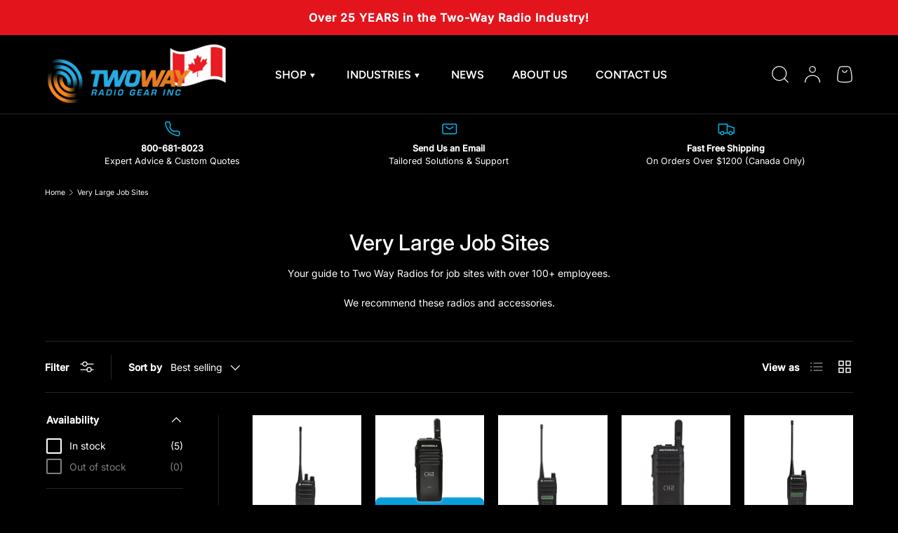

--- FILE ---
content_type: text/html; charset=utf-8
request_url: https://twowayradiogear.ca/collections/very-large-job-sites
body_size: 51189
content:
<!doctype html>
<html class="no-js" lang="en" dir="ltr">
<head><meta charset="utf-8">
<meta name="viewport" content="width=device-width,initial-scale=1">
<title>Very Large Job Sites</title><link rel="canonical" href="https://twowayradiogear.ca/collections/very-large-job-sites"><meta name="description" content="Your guide to Two Way Radios for job sites with over 100+ employees.We recommend these radios and accessories."><meta property="og:site_name" content="Two Way Radio Gear, Inc.">
<meta property="og:url" content="https://twowayradiogear.ca/collections/very-large-job-sites">
<meta property="og:title" content="Very Large Job Sites">
<meta property="og:type" content="product.group">
<meta property="og:description" content="Your guide to Two Way Radios for job sites with over 100+ employees.We recommend these radios and accessories."><meta property="og:image" content="http://twowayradiogear.ca/cdn/shop/collections/Very_Large_Job_Sites.jpg?crop=center&height=1200&v=1637081499&width=1200">
  <meta property="og:image:secure_url" content="https://twowayradiogear.ca/cdn/shop/collections/Very_Large_Job_Sites.jpg?crop=center&height=1200&v=1637081499&width=1200">
  <meta property="og:image:width" content="2000">
  <meta property="og:image:height" content="2000"><meta name="twitter:site" content="@https://x.com/twowayradiogear"><meta name="twitter:card" content="summary_large_image">
<meta name="twitter:title" content="Very Large Job Sites">
<meta name="twitter:description" content="Your guide to Two Way Radios for job sites with over 100+ employees.We recommend these radios and accessories.">
<link rel="preload" href="//twowayradiogear.ca/cdn/shop/t/9/assets/main.css?v=161428031146963277031752633384" as="style">
  <link rel="preload" href="//twowayradiogear.ca/cdn/shop/t/9/assets/custom.css?v=143337677119504321501752633384" as="style">

  <!-- Google tag (gtag.js) -->
  <script async src="https://www.googletagmanager.com/gtag/js?id=G-1QK0K7S534"></script>
  <!-- Google tag (gtag.js) -->
  <script async src="https://www.googletagmanager.com/gtag/js?id=AW-833352852"></script>
  <!-- Google tag (gtag.js) -->
  <script async src="https://www.googletagmanager.com/gtag/js?id=G-X3WKKJ7MEC"></script>
  <script>
    window.dataLayer = window.dataLayer || [];
    function gtag(){dataLayer.push(arguments);}
    gtag('js', new Date());
  
    gtag('config', 'G-1QK0K7S534');
    gtag('config', 'AW-833352852');
    gtag('config', 'G-X3WKKJ7MEC');
  </script>

  <link rel="stylesheet" href="https://obscure-escarpment-2240.herokuapp.com/stylesheets/bcpo-front.css">
  <script>var bcpo_product=null;  var bcpo_settings={"shop_currency":"CAD","money_format2":"${{amount}} CAD","money_format_without_currency":"${{amount}}"};var inventory_quantity = [];if(bcpo_product) { for (var i = 0; i < bcpo_product.variants.length; i += 1) { bcpo_product.variants[i].inventory_quantity = inventory_quantity[i]; }}window.bcpo = window.bcpo || {}; bcpo.cart = {"note":null,"attributes":{},"original_total_price":0,"total_price":0,"total_discount":0,"total_weight":0.0,"item_count":0,"items":[],"requires_shipping":false,"currency":"CAD","items_subtotal_price":0,"cart_level_discount_applications":[],"checkout_charge_amount":0}; bcpo.ogFormData = FormData;</script>

<script type="text/javascript">
    (function(c,l,a,r,i,t,y){
        c[a]=c[a]||function(){(c[a].q=c[a].q||[]).push(arguments)};
        t=l.createElement(r);t.async=1;t.src="https://www.clarity.ms/tag/"+i;
        y=l.getElementsByTagName(r)[0];y.parentNode.insertBefore(t,y);
    })(window, document, "clarity", "script", "pno00n9xlf");
</script><style data-shopify>
@font-face {
  font-family: Inter;
  font-weight: 400;
  font-style: normal;
  font-display: swap;
  src: url("//twowayradiogear.ca/cdn/fonts/inter/inter_n4.b2a3f24c19b4de56e8871f609e73ca7f6d2e2bb9.woff2") format("woff2"),
       url("//twowayradiogear.ca/cdn/fonts/inter/inter_n4.af8052d517e0c9ffac7b814872cecc27ae1fa132.woff") format("woff");
}
@font-face {
  font-family: Inter;
  font-weight: 500;
  font-style: normal;
  font-display: swap;
  src: url("//twowayradiogear.ca/cdn/fonts/inter/inter_n5.d7101d5e168594dd06f56f290dd759fba5431d97.woff2") format("woff2"),
       url("//twowayradiogear.ca/cdn/fonts/inter/inter_n5.5332a76bbd27da00474c136abb1ca3cbbf259068.woff") format("woff");
}
@font-face {
  font-family: Inter;
  font-weight: 400;
  font-style: italic;
  font-display: swap;
  src: url("//twowayradiogear.ca/cdn/fonts/inter/inter_i4.feae1981dda792ab80d117249d9c7e0f1017e5b3.woff2") format("woff2"),
       url("//twowayradiogear.ca/cdn/fonts/inter/inter_i4.62773b7113d5e5f02c71486623cf828884c85c6e.woff") format("woff");
}
@font-face {
  font-family: Inter;
  font-weight: 500;
  font-style: italic;
  font-display: swap;
  src: url("//twowayradiogear.ca/cdn/fonts/inter/inter_i5.4474f48e6ab2b1e01aa2b6d942dd27fa24f2d99f.woff2") format("woff2"),
       url("//twowayradiogear.ca/cdn/fonts/inter/inter_i5.493dbd6ee8e49f4ad722ebb68d92f201af2c2f56.woff") format("woff");
}
@font-face {
  font-family: Inter;
  font-weight: 500;
  font-style: normal;
  font-display: swap;
  src: url("//twowayradiogear.ca/cdn/fonts/inter/inter_n5.d7101d5e168594dd06f56f290dd759fba5431d97.woff2") format("woff2"),
       url("//twowayradiogear.ca/cdn/fonts/inter/inter_n5.5332a76bbd27da00474c136abb1ca3cbbf259068.woff") format("woff");
}
@font-face {
  font-family: Figtree;
  font-weight: 600;
  font-style: normal;
  font-display: swap;
  src: url("//twowayradiogear.ca/cdn/fonts/figtree/figtree_n6.9d1ea52bb49a0a86cfd1b0383d00f83d3fcc14de.woff2") format("woff2"),
       url("//twowayradiogear.ca/cdn/fonts/figtree/figtree_n6.f0fcdea525a0e47b2ae4ab645832a8e8a96d31d3.woff") format("woff");
}
:root {
      --bg-color: 0 0 0 / 1.0;
      --bg-color-og: 0 0 0 / 1.0;
      --heading-color: 255 255 255;
      --text-color: 255 255 255;
      --text-color-og: 255 255 255;
      --scrollbar-color: 255 255 255;
      --link-color: 255 255 255;
      --link-color-p: 0 183 235;
      --link-color-og: 255 255 255;
      --star-color: 232 129 35;
      --sale-price-color: 255 255 255;--swatch-border-color-default: 51 51 51;
        --swatch-border-color-active: 128 128 128;
        --swatch-card-size: 24px;
        --swatch-variant-picker-size: 24px;--color-scheme-1-bg: 0 0 0 / 1.0;
      --color-scheme-1-grad: ;
      --color-scheme-1-heading: 255 255 255;
      --color-scheme-1-text: 255 255 255;
      --color-scheme-1-btn-bg: 232 129 35;
      --color-scheme-1-btn-text: 255 255 255;
      --color-scheme-1-btn-bg-hover: 236 156 82;--color-scheme-2-bg: 198 32 32 / 1.0;
      --color-scheme-2-grad: linear-gradient(24deg, rgba(170, 24, 44, 1) 15%, rgba(198, 32, 32, 1) 84%);
      --color-scheme-2-heading: 250 244 216;
      --color-scheme-2-text: 250 244 216;
      --color-scheme-2-btn-bg: 255 255 255;
      --color-scheme-2-btn-text: 51 51 51;
      --color-scheme-2-btn-bg-hover: 232 232 232;--color-scheme-3-bg: 109 174 30 / 1.0;
      --color-scheme-3-grad: linear-gradient(22deg, rgba(92, 159, 10, 1) 16%, rgba(109, 174, 30, 1) 84%);
      --color-scheme-3-heading: 255 255 255;
      --color-scheme-3-text: 255 255 255;
      --color-scheme-3-btn-bg: 252 202 44;
      --color-scheme-3-btn-text: 51 51 51;
      --color-scheme-3-btn-bg-hover: 224 184 58;

      --drawer-bg-color: 255 255 255 / 1.0;
      --drawer-text-color: 51 51 51;

      --panel-bg-color: 242 244 243 / 1.0;
      --panel-heading-color: 51 51 51;
      --panel-text-color: 51 51 51;

      --in-stock-text-color: 13 137 62;
      --low-stock-text-color: 210 134 26;
      --very-low-stock-text-color: 170 24 44;
      --no-stock-text-color: 83 86 90;
      --no-stock-backordered-text-color: 83 86 90;

      --error-bg-color: 244 216 220;
      --error-text-color: 170 24 44;
      --success-bg-color: 109 174 30;
      --success-text-color: 255 255 255;
      --info-bg-color: 242 244 243;
      --info-text-color: 51 51 51;

      --heading-font-family: Inter, sans-serif;
      --heading-font-style: normal;
      --heading-font-weight: 500;
      --heading-scale-start: 2;
      --heading-letter-spacing: 0.0em;

      --navigation-font-family: Figtree, sans-serif;
      --navigation-font-style: normal;
      --navigation-font-weight: 600;
      --navigation-letter-spacing: 0.0em;--heading-text-transform: none;
--subheading-text-transform: none;
      --body-font-family: Inter, sans-serif;
      --body-font-style: normal;
      --body-font-weight: 400;
      --body-font-size: 14;
      --body-font-size-px: 17px;
      --body-letter-spacing: 0.0em;

      --section-gap: 32;
      --heading-gap: calc(8 * var(--space-unit));--heading-gap: calc(6 * var(--space-unit));--grid-column-gap: 20px;
      --product-card-gap: 20px;--btn-bg-color: 232 129 35;
      --btn-bg-hover-color: 236 156 82;
      --btn-text-color: 255 255 255;
      --btn-bg-color-og: 232 129 35;
      --btn-text-color-og: 255 255 255;
      --btn-alt-bg-color: 255 255 255;
      --btn-alt-bg-alpha: 1.0;
      --btn-alt-text-color: 232 129 35;
      --btn-border-width: 2px;
      --btn-padding-y: 12px;
      --btn-text-size: 0.92em;

      

      --btn-lg-border-radius: 50%;
      --btn-icon-border-radius: 50%;
      --input-with-btn-inner-radius: var(--btn-border-radius);

      --input-bg-color: 0 0 0 / 1.0;
      --input-text-color: 255 255 255;
      --input-border-width: 2px;
      --input-border-radius: 0px;
      --textarea-border-radius: 0px;--input-bg-color-diff-3: #080808;
      --input-bg-color-diff-6: #0f0f0f;

      --modal-border-radius: 0px;
      --modal-overlay-color: 0 0 0;
      --modal-overlay-opacity: 0.4;
      --drawer-border-radius: 0px;
      --overlay-border-radius: 8px;--custom-label-bg-color: 252 202 44;
      --custom-label-text-color: 51 51 51;--new-label-bg-color: 26 102 210;
      --new-label-text-color: 255 255 255;--preorder-label-bg-color: 170 225 62;
      --preorder-label-text-color: 51 51 51;

      --page-width: 1740px;
      --gutter-sm: 20px;
      --gutter-md: 48px;
      --gutter-lg: 64px;

      --payment-terms-bg-color: #000000;

      --coll-card-bg-color: #fafafa;
      --coll-card-border-color: rgba(0,0,0,0);

      --card-bg-color: 255 255 255;
      --card-text-color: 51 51 51;
      --card-border-color: #00B7EB;
        
          --aos-animate-duration: 1.1s;
        

        
          --aos-min-width: 0;
        
      

      --reading-width: 85em;
        --cart-savings-color: 198 32 32
      
    }@media (max-width: 769px) {
      :root {
        --reading-width: 36em;
      }
    }
  </style><link rel="stylesheet" href="//twowayradiogear.ca/cdn/shop/t/9/assets/main.css?v=161428031146963277031752633384">
  <link rel="stylesheet" href="//twowayradiogear.ca/cdn/shop/t/9/assets/custom.css?v=143337677119504321501752633384">
  <script src="//twowayradiogear.ca/cdn/shop/t/9/assets/main.js?v=103833785268774498691752633384" defer="defer"></script><link rel="preload" href="//twowayradiogear.ca/cdn/fonts/inter/inter_n4.b2a3f24c19b4de56e8871f609e73ca7f6d2e2bb9.woff2" as="font" type="font/woff2" crossorigin fetchpriority="high"><link rel="preload" href="//twowayradiogear.ca/cdn/fonts/inter/inter_n5.d7101d5e168594dd06f56f290dd759fba5431d97.woff2" as="font" type="font/woff2" crossorigin fetchpriority="high"><script>window.performance && window.performance.mark && window.performance.mark('shopify.content_for_header.start');</script><meta id="shopify-digital-wallet" name="shopify-digital-wallet" content="/60877603063/digital_wallets/dialog">
<meta name="shopify-checkout-api-token" content="8589041d9916d2a728a660121201bb09">
<link rel="alternate" type="application/atom+xml" title="Feed" href="/collections/very-large-job-sites.atom" />
<link rel="alternate" type="application/json+oembed" href="https://twowayradiogear.ca/collections/very-large-job-sites.oembed">
<script async="async" src="/checkouts/internal/preloads.js?locale=en-CA"></script>
<link rel="preconnect" href="https://shop.app" crossorigin="anonymous">
<script async="async" src="https://shop.app/checkouts/internal/preloads.js?locale=en-CA&shop_id=60877603063" crossorigin="anonymous"></script>
<script id="apple-pay-shop-capabilities" type="application/json">{"shopId":60877603063,"countryCode":"CA","currencyCode":"CAD","merchantCapabilities":["supports3DS"],"merchantId":"gid:\/\/shopify\/Shop\/60877603063","merchantName":"Two Way Radio Gear, Inc.","requiredBillingContactFields":["postalAddress","email","phone"],"requiredShippingContactFields":["postalAddress","email","phone"],"shippingType":"shipping","supportedNetworks":["visa","masterCard","amex","discover","interac","jcb"],"total":{"type":"pending","label":"Two Way Radio Gear, Inc.","amount":"1.00"},"shopifyPaymentsEnabled":true,"supportsSubscriptions":true}</script>
<script id="shopify-features" type="application/json">{"accessToken":"8589041d9916d2a728a660121201bb09","betas":["rich-media-storefront-analytics"],"domain":"twowayradiogear.ca","predictiveSearch":true,"shopId":60877603063,"locale":"en"}</script>
<script>var Shopify = Shopify || {};
Shopify.shop = "twowayradiogearcanada.myshopify.com";
Shopify.locale = "en";
Shopify.currency = {"active":"CAD","rate":"1.0"};
Shopify.country = "CA";
Shopify.theme = {"name":"[dev] live-canopy","id":170432659703,"schema_name":"Canopy","schema_version":"6.2.1","theme_store_id":null,"role":"main"};
Shopify.theme.handle = "null";
Shopify.theme.style = {"id":null,"handle":null};
Shopify.cdnHost = "twowayradiogear.ca/cdn";
Shopify.routes = Shopify.routes || {};
Shopify.routes.root = "/";</script>
<script type="module">!function(o){(o.Shopify=o.Shopify||{}).modules=!0}(window);</script>
<script>!function(o){function n(){var o=[];function n(){o.push(Array.prototype.slice.apply(arguments))}return n.q=o,n}var t=o.Shopify=o.Shopify||{};t.loadFeatures=n(),t.autoloadFeatures=n()}(window);</script>
<script>
  window.ShopifyPay = window.ShopifyPay || {};
  window.ShopifyPay.apiHost = "shop.app\/pay";
  window.ShopifyPay.redirectState = null;
</script>
<script id="shop-js-analytics" type="application/json">{"pageType":"collection"}</script>
<script defer="defer" async type="module" src="//twowayradiogear.ca/cdn/shopifycloud/shop-js/modules/v2/client.init-shop-cart-sync_D0dqhulL.en.esm.js"></script>
<script defer="defer" async type="module" src="//twowayradiogear.ca/cdn/shopifycloud/shop-js/modules/v2/chunk.common_CpVO7qML.esm.js"></script>
<script type="module">
  await import("//twowayradiogear.ca/cdn/shopifycloud/shop-js/modules/v2/client.init-shop-cart-sync_D0dqhulL.en.esm.js");
await import("//twowayradiogear.ca/cdn/shopifycloud/shop-js/modules/v2/chunk.common_CpVO7qML.esm.js");

  window.Shopify.SignInWithShop?.initShopCartSync?.({"fedCMEnabled":true,"windoidEnabled":true});

</script>
<script>
  window.Shopify = window.Shopify || {};
  if (!window.Shopify.featureAssets) window.Shopify.featureAssets = {};
  window.Shopify.featureAssets['shop-js'] = {"shop-cart-sync":["modules/v2/client.shop-cart-sync_D9bwt38V.en.esm.js","modules/v2/chunk.common_CpVO7qML.esm.js"],"init-fed-cm":["modules/v2/client.init-fed-cm_BJ8NPuHe.en.esm.js","modules/v2/chunk.common_CpVO7qML.esm.js"],"init-shop-email-lookup-coordinator":["modules/v2/client.init-shop-email-lookup-coordinator_pVrP2-kG.en.esm.js","modules/v2/chunk.common_CpVO7qML.esm.js"],"shop-cash-offers":["modules/v2/client.shop-cash-offers_CNh7FWN-.en.esm.js","modules/v2/chunk.common_CpVO7qML.esm.js","modules/v2/chunk.modal_DKF6x0Jh.esm.js"],"init-shop-cart-sync":["modules/v2/client.init-shop-cart-sync_D0dqhulL.en.esm.js","modules/v2/chunk.common_CpVO7qML.esm.js"],"init-windoid":["modules/v2/client.init-windoid_DaoAelzT.en.esm.js","modules/v2/chunk.common_CpVO7qML.esm.js"],"shop-toast-manager":["modules/v2/client.shop-toast-manager_1DND8Tac.en.esm.js","modules/v2/chunk.common_CpVO7qML.esm.js"],"pay-button":["modules/v2/client.pay-button_CFeQi1r6.en.esm.js","modules/v2/chunk.common_CpVO7qML.esm.js"],"shop-button":["modules/v2/client.shop-button_Ca94MDdQ.en.esm.js","modules/v2/chunk.common_CpVO7qML.esm.js"],"shop-login-button":["modules/v2/client.shop-login-button_DPYNfp1Z.en.esm.js","modules/v2/chunk.common_CpVO7qML.esm.js","modules/v2/chunk.modal_DKF6x0Jh.esm.js"],"avatar":["modules/v2/client.avatar_BTnouDA3.en.esm.js"],"shop-follow-button":["modules/v2/client.shop-follow-button_BMKh4nJE.en.esm.js","modules/v2/chunk.common_CpVO7qML.esm.js","modules/v2/chunk.modal_DKF6x0Jh.esm.js"],"init-customer-accounts-sign-up":["modules/v2/client.init-customer-accounts-sign-up_CJXi5kRN.en.esm.js","modules/v2/client.shop-login-button_DPYNfp1Z.en.esm.js","modules/v2/chunk.common_CpVO7qML.esm.js","modules/v2/chunk.modal_DKF6x0Jh.esm.js"],"init-shop-for-new-customer-accounts":["modules/v2/client.init-shop-for-new-customer-accounts_BoBxkgWu.en.esm.js","modules/v2/client.shop-login-button_DPYNfp1Z.en.esm.js","modules/v2/chunk.common_CpVO7qML.esm.js","modules/v2/chunk.modal_DKF6x0Jh.esm.js"],"init-customer-accounts":["modules/v2/client.init-customer-accounts_DCuDTzpR.en.esm.js","modules/v2/client.shop-login-button_DPYNfp1Z.en.esm.js","modules/v2/chunk.common_CpVO7qML.esm.js","modules/v2/chunk.modal_DKF6x0Jh.esm.js"],"checkout-modal":["modules/v2/client.checkout-modal_U_3e4VxF.en.esm.js","modules/v2/chunk.common_CpVO7qML.esm.js","modules/v2/chunk.modal_DKF6x0Jh.esm.js"],"lead-capture":["modules/v2/client.lead-capture_DEgn0Z8u.en.esm.js","modules/v2/chunk.common_CpVO7qML.esm.js","modules/v2/chunk.modal_DKF6x0Jh.esm.js"],"shop-login":["modules/v2/client.shop-login_CoM5QKZ_.en.esm.js","modules/v2/chunk.common_CpVO7qML.esm.js","modules/v2/chunk.modal_DKF6x0Jh.esm.js"],"payment-terms":["modules/v2/client.payment-terms_BmrqWn8r.en.esm.js","modules/v2/chunk.common_CpVO7qML.esm.js","modules/v2/chunk.modal_DKF6x0Jh.esm.js"]};
</script>
<script>(function() {
  var isLoaded = false;
  function asyncLoad() {
    if (isLoaded) return;
    isLoaded = true;
    var urls = ["https:\/\/ecommplugins-scripts.trustpilot.com\/v2.1\/js\/header.min.js?settings=eyJrZXkiOiJBS2M0YWhUTW9xYTR2U0NNIiwicyI6Im5vbmUifQ==\u0026shop=twowayradiogearcanada.myshopify.com","https:\/\/ecommplugins-trustboxsettings.trustpilot.com\/twowayradiogearcanada.myshopify.com.js?settings=1637780445133\u0026shop=twowayradiogearcanada.myshopify.com","https:\/\/widget.trustpilot.com\/bootstrap\/v5\/tp.widget.sync.bootstrap.min.js?shop=twowayradiogearcanada.myshopify.com","\/\/cdn.shopify.com\/proxy\/5127071738d2915b9e2bfa8aa44999a091481968ddb2ae4116a9bebae3514dbc\/obscure-escarpment-2240.herokuapp.com\/js\/best_custom_product_options.js?shop=twowayradiogearcanada.myshopify.com\u0026sp-cache-control=cHVibGljLCBtYXgtYWdlPTkwMA","https:\/\/d23dclunsivw3h.cloudfront.net\/redirect-app.js?shop=twowayradiogearcanada.myshopify.com","\/\/cdn.shopify.com\/proxy\/41f6df592f522c56f869571942c336bd79a7f564f03674cdb91b7ca6a747923f\/agile-retreat-26474.herokuapp.com\/scripttag\/script_tag?shop=twowayradiogearcanada.myshopify.com\u0026sp-cache-control=cHVibGljLCBtYXgtYWdlPTkwMA","https:\/\/chimpstatic.com\/mcjs-connected\/js\/users\/a12c973b8b732047a1c9c5301\/98a5c021848e58d5c2bd66859.js?shop=twowayradiogearcanada.myshopify.com"];
    for (var i = 0; i < urls.length; i++) {
      var s = document.createElement('script');
      s.type = 'text/javascript';
      s.async = true;
      s.src = urls[i];
      var x = document.getElementsByTagName('script')[0];
      x.parentNode.insertBefore(s, x);
    }
  };
  if(window.attachEvent) {
    window.attachEvent('onload', asyncLoad);
  } else {
    window.addEventListener('load', asyncLoad, false);
  }
})();</script>
<script id="__st">var __st={"a":60877603063,"offset":-28800,"reqid":"ddef5869-f8cf-40ac-b6c0-81a8cc78443d-1763810033","pageurl":"twowayradiogear.ca\/collections\/very-large-job-sites","u":"c6d98699102b","p":"collection","rtyp":"collection","rid":367161213175};</script>
<script>window.ShopifyPaypalV4VisibilityTracking = true;</script>
<script id="captcha-bootstrap">!function(){'use strict';const t='contact',e='account',n='new_comment',o=[[t,t],['blogs',n],['comments',n],[t,'customer']],c=[[e,'customer_login'],[e,'guest_login'],[e,'recover_customer_password'],[e,'create_customer']],r=t=>t.map((([t,e])=>`form[action*='/${t}']:not([data-nocaptcha='true']) input[name='form_type'][value='${e}']`)).join(','),a=t=>()=>t?[...document.querySelectorAll(t)].map((t=>t.form)):[];function s(){const t=[...o],e=r(t);return a(e)}const i='password',u='form_key',d=['recaptcha-v3-token','g-recaptcha-response','h-captcha-response',i],f=()=>{try{return window.sessionStorage}catch{return}},m='__shopify_v',_=t=>t.elements[u];function p(t,e,n=!1){try{const o=window.sessionStorage,c=JSON.parse(o.getItem(e)),{data:r}=function(t){const{data:e,action:n}=t;return t[m]||n?{data:e,action:n}:{data:t,action:n}}(c);for(const[e,n]of Object.entries(r))t.elements[e]&&(t.elements[e].value=n);n&&o.removeItem(e)}catch(o){console.error('form repopulation failed',{error:o})}}const l='form_type',E='cptcha';function T(t){t.dataset[E]=!0}const w=window,h=w.document,L='Shopify',v='ce_forms',y='captcha';let A=!1;((t,e)=>{const n=(g='f06e6c50-85a8-45c8-87d0-21a2b65856fe',I='https://cdn.shopify.com/shopifycloud/storefront-forms-hcaptcha/ce_storefront_forms_captcha_hcaptcha.v1.5.2.iife.js',D={infoText:'Protected by hCaptcha',privacyText:'Privacy',termsText:'Terms'},(t,e,n)=>{const o=w[L][v],c=o.bindForm;if(c)return c(t,g,e,D).then(n);var r;o.q.push([[t,g,e,D],n]),r=I,A||(h.body.append(Object.assign(h.createElement('script'),{id:'captcha-provider',async:!0,src:r})),A=!0)});var g,I,D;w[L]=w[L]||{},w[L][v]=w[L][v]||{},w[L][v].q=[],w[L][y]=w[L][y]||{},w[L][y].protect=function(t,e){n(t,void 0,e),T(t)},Object.freeze(w[L][y]),function(t,e,n,w,h,L){const[v,y,A,g]=function(t,e,n){const i=e?o:[],u=t?c:[],d=[...i,...u],f=r(d),m=r(i),_=r(d.filter((([t,e])=>n.includes(e))));return[a(f),a(m),a(_),s()]}(w,h,L),I=t=>{const e=t.target;return e instanceof HTMLFormElement?e:e&&e.form},D=t=>v().includes(t);t.addEventListener('submit',(t=>{const e=I(t);if(!e)return;const n=D(e)&&!e.dataset.hcaptchaBound&&!e.dataset.recaptchaBound,o=_(e),c=g().includes(e)&&(!o||!o.value);(n||c)&&t.preventDefault(),c&&!n&&(function(t){try{if(!f())return;!function(t){const e=f();if(!e)return;const n=_(t);if(!n)return;const o=n.value;o&&e.removeItem(o)}(t);const e=Array.from(Array(32),(()=>Math.random().toString(36)[2])).join('');!function(t,e){_(t)||t.append(Object.assign(document.createElement('input'),{type:'hidden',name:u})),t.elements[u].value=e}(t,e),function(t,e){const n=f();if(!n)return;const o=[...t.querySelectorAll(`input[type='${i}']`)].map((({name:t})=>t)),c=[...d,...o],r={};for(const[a,s]of new FormData(t).entries())c.includes(a)||(r[a]=s);n.setItem(e,JSON.stringify({[m]:1,action:t.action,data:r}))}(t,e)}catch(e){console.error('failed to persist form',e)}}(e),e.submit())}));const S=(t,e)=>{t&&!t.dataset[E]&&(n(t,e.some((e=>e===t))),T(t))};for(const o of['focusin','change'])t.addEventListener(o,(t=>{const e=I(t);D(e)&&S(e,y())}));const B=e.get('form_key'),M=e.get(l),P=B&&M;t.addEventListener('DOMContentLoaded',(()=>{const t=y();if(P)for(const e of t)e.elements[l].value===M&&p(e,B);[...new Set([...A(),...v().filter((t=>'true'===t.dataset.shopifyCaptcha))])].forEach((e=>S(e,t)))}))}(h,new URLSearchParams(w.location.search),n,t,e,['guest_login'])})(!0,!0)}();</script>
<script integrity="sha256-52AcMU7V7pcBOXWImdc/TAGTFKeNjmkeM1Pvks/DTgc=" data-source-attribution="shopify.loadfeatures" defer="defer" src="//twowayradiogear.ca/cdn/shopifycloud/storefront/assets/storefront/load_feature-81c60534.js" crossorigin="anonymous"></script>
<script crossorigin="anonymous" defer="defer" src="//twowayradiogear.ca/cdn/shopifycloud/storefront/assets/shopify_pay/storefront-65b4c6d7.js?v=20250812"></script>
<script data-source-attribution="shopify.dynamic_checkout.dynamic.init">var Shopify=Shopify||{};Shopify.PaymentButton=Shopify.PaymentButton||{isStorefrontPortableWallets:!0,init:function(){window.Shopify.PaymentButton.init=function(){};var t=document.createElement("script");t.src="https://twowayradiogear.ca/cdn/shopifycloud/portable-wallets/latest/portable-wallets.en.js",t.type="module",document.head.appendChild(t)}};
</script>
<script data-source-attribution="shopify.dynamic_checkout.buyer_consent">
  function portableWalletsHideBuyerConsent(e){var t=document.getElementById("shopify-buyer-consent"),n=document.getElementById("shopify-subscription-policy-button");t&&n&&(t.classList.add("hidden"),t.setAttribute("aria-hidden","true"),n.removeEventListener("click",e))}function portableWalletsShowBuyerConsent(e){var t=document.getElementById("shopify-buyer-consent"),n=document.getElementById("shopify-subscription-policy-button");t&&n&&(t.classList.remove("hidden"),t.removeAttribute("aria-hidden"),n.addEventListener("click",e))}window.Shopify?.PaymentButton&&(window.Shopify.PaymentButton.hideBuyerConsent=portableWalletsHideBuyerConsent,window.Shopify.PaymentButton.showBuyerConsent=portableWalletsShowBuyerConsent);
</script>
<script data-source-attribution="shopify.dynamic_checkout.cart.bootstrap">document.addEventListener("DOMContentLoaded",(function(){function t(){return document.querySelector("shopify-accelerated-checkout-cart, shopify-accelerated-checkout")}if(t())Shopify.PaymentButton.init();else{new MutationObserver((function(e,n){t()&&(Shopify.PaymentButton.init(),n.disconnect())})).observe(document.body,{childList:!0,subtree:!0})}}));
</script>
<link id="shopify-accelerated-checkout-styles" rel="stylesheet" media="screen" href="https://twowayradiogear.ca/cdn/shopifycloud/portable-wallets/latest/accelerated-checkout-backwards-compat.css" crossorigin="anonymous">
<style id="shopify-accelerated-checkout-cart">
        #shopify-buyer-consent {
  margin-top: 1em;
  display: inline-block;
  width: 100%;
}

#shopify-buyer-consent.hidden {
  display: none;
}

#shopify-subscription-policy-button {
  background: none;
  border: none;
  padding: 0;
  text-decoration: underline;
  font-size: inherit;
  cursor: pointer;
}

#shopify-subscription-policy-button::before {
  box-shadow: none;
}

      </style>
<script id="sections-script" data-sections="header,footer" defer="defer" src="//twowayradiogear.ca/cdn/shop/t/9/compiled_assets/scripts.js?419"></script>
<script>window.performance && window.performance.mark && window.performance.mark('shopify.content_for_header.end');</script>

    <script src="//twowayradiogear.ca/cdn/shop/t/9/assets/animate-on-scroll.js?v=15249566486942820451752633383" defer="defer"></script>
    <link rel="stylesheet" href="//twowayradiogear.ca/cdn/shop/t/9/assets/animate-on-scroll.css?v=62865576715456057531752633383">
  

  <script>document.documentElement.className = document.documentElement.className.replace('no-js', 'js');</script>
  
  <script src="https://demandforapps.com/external-links/js/add_external.js" data-pid="" name="aod_script"></script> 
  <script src="https://demandforapps.com/mapp/js/aod_map.js"></script><!-- CC Custom Head Start --><!-- CC Custom Head End -->
    <!-- BEGIN MerchantWidget Code -->
    <script id='merchantWidgetScript'
            src="https://www.gstatic.com/shopping/merchant/merchantwidget.js"
            defer>
    </script>
    <script type="text/javascript">
      merchantWidgetScript.addEventListener('load', function () {
        merchantwidget.start({
         position: 'LEFT_BOTTOM'
       });
      });
    </script>
    <!-- END MerchantWidget Code -->
  


<!-- BEGIN app block: shopify://apps/judge-me-reviews/blocks/judgeme_core/61ccd3b1-a9f2-4160-9fe9-4fec8413e5d8 --><!-- Start of Judge.me Core -->




<link rel="dns-prefetch" href="https://cdnwidget.judge.me">
<link rel="dns-prefetch" href="https://cdn.judge.me">
<link rel="dns-prefetch" href="https://cdn1.judge.me">
<link rel="dns-prefetch" href="https://api.judge.me">

<script data-cfasync='false' class='jdgm-settings-script'>window.jdgmSettings={"pagination":5,"disable_web_reviews":false,"badge_no_review_text":"No reviews","badge_n_reviews_text":"{{ n }} review/reviews","hide_badge_preview_if_no_reviews":true,"badge_hide_text":false,"enforce_center_preview_badge":false,"widget_title":"Customer Reviews","widget_open_form_text":"Write a review","widget_close_form_text":"Cancel review","widget_refresh_page_text":"Refresh page","widget_summary_text":"Based on {{ number_of_reviews }} review/reviews","widget_no_review_text":"Be the first to write a review","widget_name_field_text":"Display name","widget_verified_name_field_text":"Verified Name (public)","widget_name_placeholder_text":"Display name","widget_required_field_error_text":"This field is required.","widget_email_field_text":"Email address","widget_verified_email_field_text":"Verified Email (private, can not be edited)","widget_email_placeholder_text":"Your email address","widget_email_field_error_text":"Please enter a valid email address.","widget_rating_field_text":"Rating","widget_review_title_field_text":"Review Title","widget_review_title_placeholder_text":"Give your review a title","widget_review_body_field_text":"Review content","widget_review_body_placeholder_text":"Start writing here...","widget_pictures_field_text":"Picture/Video (optional)","widget_submit_review_text":"Submit Review","widget_submit_verified_review_text":"Submit Verified Review","widget_submit_success_msg_with_auto_publish":"Thank you! Please refresh the page in a few moments to see your review. You can remove or edit your review by logging into \u003ca href='https://judge.me/login' target='_blank' rel='nofollow noopener'\u003eJudge.me\u003c/a\u003e","widget_submit_success_msg_no_auto_publish":"Thank you! Your review will be published as soon as it is approved by the shop admin. You can remove or edit your review by logging into \u003ca href='https://judge.me/login' target='_blank' rel='nofollow noopener'\u003eJudge.me\u003c/a\u003e","widget_show_default_reviews_out_of_total_text":"Showing {{ n_reviews_shown }} out of {{ n_reviews }} reviews.","widget_show_all_link_text":"Show all","widget_show_less_link_text":"Show less","widget_author_said_text":"{{ reviewer_name }} said:","widget_days_text":"{{ n }} days ago","widget_weeks_text":"{{ n }} week/weeks ago","widget_months_text":"{{ n }} month/months ago","widget_years_text":"{{ n }} year/years ago","widget_yesterday_text":"Yesterday","widget_today_text":"Today","widget_replied_text":"\u003e\u003e {{ shop_name }} replied:","widget_read_more_text":"Read more","widget_reviewer_name_as_initial":"","widget_rating_filter_color":"#fbcd0a","widget_rating_filter_see_all_text":"See all reviews","widget_sorting_most_recent_text":"Most Recent","widget_sorting_highest_rating_text":"Highest Rating","widget_sorting_lowest_rating_text":"Lowest Rating","widget_sorting_with_pictures_text":"Only Pictures","widget_sorting_most_helpful_text":"Most Helpful","widget_open_question_form_text":"Ask a question","widget_reviews_subtab_text":"Reviews","widget_questions_subtab_text":"Questions","widget_question_label_text":"Question","widget_answer_label_text":"Answer","widget_question_placeholder_text":"Write your question here","widget_submit_question_text":"Submit Question","widget_question_submit_success_text":"Thank you for your question! We will notify you once it gets answered.","verified_badge_text":"Verified","verified_badge_bg_color":"","verified_badge_text_color":"","verified_badge_placement":"left-of-reviewer-name","widget_review_max_height":"","widget_hide_border":false,"widget_social_share":false,"widget_thumb":false,"widget_review_location_show":false,"widget_location_format":"","all_reviews_include_out_of_store_products":true,"all_reviews_out_of_store_text":"(out of store)","all_reviews_pagination":100,"all_reviews_product_name_prefix_text":"about","enable_review_pictures":true,"enable_question_anwser":false,"widget_theme":"default","review_date_format":"mm/dd/yyyy","default_sort_method":"most-recent","widget_product_reviews_subtab_text":"Product Reviews","widget_shop_reviews_subtab_text":"Shop Reviews","widget_other_products_reviews_text":"Reviews for other products","widget_store_reviews_subtab_text":"Store Reviews","widget_no_product_reviews_text":"Be the first to write a review for this product","widget_web_restriction_product_reviews_text":"This product hasn't received any reviews yet","widget_no_items_text":"No items found","widget_write_a_store_review_text":"Write a Store Review","widget_other_languages_heading":"Reviews in Other Languages","widget_translate_review_text":"Translate review to {{ language }}","widget_translating_review_text":"Translating...","widget_show_original_translation_text":"Show original ({{ language }})","widget_translate_review_failed_text":"Review couldn't be translated.","widget_translate_review_retry_text":"Retry","widget_translate_review_try_again_later_text":"Try again later","show_product_url_for_grouped_product":false,"widget_sorting_pictures_first_text":"Pictures First","show_pictures_on_all_rev_page_mobile":false,"show_pictures_on_all_rev_page_desktop":false,"floating_tab_hide_mobile_install_preference":false,"floating_tab_button_name":"★ Reviews","floating_tab_title":"Let customers speak for us","floating_tab_button_color":"","floating_tab_button_background_color":"","floating_tab_url":"","floating_tab_url_enabled":false,"floating_tab_tab_style":"text","all_reviews_text_badge_text":"Customers rate us {{ shop.metafields.judgeme.all_reviews_rating | round: 1 }}/5 based on {{ shop.metafields.judgeme.all_reviews_count }} reviews.","all_reviews_text_badge_text_branded_style":"{{ shop.metafields.judgeme.all_reviews_rating | round: 1 }} out of 5 stars based on {{ shop.metafields.judgeme.all_reviews_count }} reviews","is_all_reviews_text_badge_a_link":false,"show_stars_for_all_reviews_text_badge":false,"all_reviews_text_badge_url":"","all_reviews_text_style":"branded","all_reviews_text_color_style":"judgeme_brand_color","all_reviews_text_color":"#108474","all_reviews_text_show_jm_brand":false,"featured_carousel_show_header":true,"featured_carousel_title":"Let customers speak for us","featured_carousel_count_text":"from {{ n }} reviews","featured_carousel_add_link_to_all_reviews_page":false,"featured_carousel_url":"","featured_carousel_show_images":true,"featured_carousel_autoslide_interval":5,"featured_carousel_arrows_on_the_sides":false,"featured_carousel_height":250,"featured_carousel_width":80,"featured_carousel_image_size":0,"featured_carousel_image_height":250,"featured_carousel_arrow_color":"#eeeeee","verified_count_badge_style":"branded","verified_count_badge_orientation":"horizontal","verified_count_badge_color_style":"judgeme_brand_color","verified_count_badge_color":"#108474","is_verified_count_badge_a_link":false,"verified_count_badge_url":"","verified_count_badge_show_jm_brand":true,"widget_rating_preset_default":5,"widget_first_sub_tab":"product-reviews","widget_show_histogram":true,"widget_histogram_use_custom_color":false,"widget_pagination_use_custom_color":false,"widget_star_use_custom_color":false,"widget_verified_badge_use_custom_color":false,"widget_write_review_use_custom_color":false,"picture_reminder_submit_button":"Upload Pictures","enable_review_videos":false,"mute_video_by_default":false,"widget_sorting_videos_first_text":"Videos First","widget_review_pending_text":"Pending","featured_carousel_items_for_large_screen":3,"social_share_options_order":"Facebook,Twitter","remove_microdata_snippet":true,"disable_json_ld":false,"enable_json_ld_products":false,"preview_badge_show_question_text":false,"preview_badge_no_question_text":"No questions","preview_badge_n_question_text":"{{ number_of_questions }} question/questions","qa_badge_show_icon":false,"qa_badge_position":"same-row","remove_judgeme_branding":true,"widget_add_search_bar":false,"widget_search_bar_placeholder":"Search","widget_sorting_verified_only_text":"Verified only","featured_carousel_theme":"default","featured_carousel_show_rating":true,"featured_carousel_show_title":true,"featured_carousel_show_body":true,"featured_carousel_show_date":false,"featured_carousel_show_reviewer":true,"featured_carousel_show_product":false,"featured_carousel_header_background_color":"#108474","featured_carousel_header_text_color":"#ffffff","featured_carousel_name_product_separator":"reviewed","featured_carousel_full_star_background":"#108474","featured_carousel_empty_star_background":"#dadada","featured_carousel_vertical_theme_background":"#f9fafb","featured_carousel_verified_badge_enable":true,"featured_carousel_verified_badge_color":"#108474","featured_carousel_border_style":"round","featured_carousel_review_line_length_limit":3,"featured_carousel_more_reviews_button_text":"Read more reviews","featured_carousel_view_product_button_text":"View product","all_reviews_page_load_reviews_on":"scroll","all_reviews_page_load_more_text":"Load More Reviews","disable_fb_tab_reviews":false,"enable_ajax_cdn_cache":false,"widget_advanced_speed_features":5,"widget_public_name_text":"displayed publicly like","default_reviewer_name":"John Smith","default_reviewer_name_has_non_latin":true,"widget_reviewer_anonymous":"Anonymous","medals_widget_title":"Judge.me Review Medals","medals_widget_background_color":"#f9fafb","medals_widget_position":"footer_all_pages","medals_widget_border_color":"#f9fafb","medals_widget_verified_text_position":"left","medals_widget_use_monochromatic_version":false,"medals_widget_elements_color":"#108474","show_reviewer_avatar":true,"widget_invalid_yt_video_url_error_text":"Not a YouTube video URL","widget_max_length_field_error_text":"Please enter no more than {0} characters.","widget_show_country_flag":false,"widget_show_collected_via_shop_app":true,"widget_verified_by_shop_badge_style":"light","widget_verified_by_shop_text":"Verified by Shop","widget_show_photo_gallery":false,"widget_load_with_code_splitting":true,"widget_ugc_install_preference":false,"widget_ugc_title":"Made by us, Shared by you","widget_ugc_subtitle":"Tag us to see your picture featured in our page","widget_ugc_arrows_color":"#ffffff","widget_ugc_primary_button_text":"Buy Now","widget_ugc_primary_button_background_color":"#108474","widget_ugc_primary_button_text_color":"#ffffff","widget_ugc_primary_button_border_width":"0","widget_ugc_primary_button_border_style":"none","widget_ugc_primary_button_border_color":"#108474","widget_ugc_primary_button_border_radius":"25","widget_ugc_secondary_button_text":"Load More","widget_ugc_secondary_button_background_color":"#ffffff","widget_ugc_secondary_button_text_color":"#108474","widget_ugc_secondary_button_border_width":"2","widget_ugc_secondary_button_border_style":"solid","widget_ugc_secondary_button_border_color":"#108474","widget_ugc_secondary_button_border_radius":"25","widget_ugc_reviews_button_text":"View Reviews","widget_ugc_reviews_button_background_color":"#ffffff","widget_ugc_reviews_button_text_color":"#108474","widget_ugc_reviews_button_border_width":"2","widget_ugc_reviews_button_border_style":"solid","widget_ugc_reviews_button_border_color":"#108474","widget_ugc_reviews_button_border_radius":"25","widget_ugc_reviews_button_link_to":"judgeme-reviews-page","widget_ugc_show_post_date":true,"widget_ugc_max_width":"800","widget_rating_metafield_value_type":true,"widget_primary_color":"#FF3B31","widget_enable_secondary_color":false,"widget_secondary_color":"#edf5f5","widget_summary_average_rating_text":"{{ average_rating }} out of 5","widget_media_grid_title":"Customer photos \u0026 videos","widget_media_grid_see_more_text":"See more","widget_round_style":false,"widget_show_product_medals":true,"widget_verified_by_judgeme_text":"Verified by Judge.me","widget_show_store_medals":true,"widget_verified_by_judgeme_text_in_store_medals":"Verified by Judge.me","widget_media_field_exceed_quantity_message":"Sorry, we can only accept {{ max_media }} for one review.","widget_media_field_exceed_limit_message":"{{ file_name }} is too large, please select a {{ media_type }} less than {{ size_limit }}MB.","widget_review_submitted_text":"Review Submitted!","widget_question_submitted_text":"Question Submitted!","widget_close_form_text_question":"Cancel","widget_write_your_answer_here_text":"Write your answer here","widget_enabled_branded_link":true,"widget_show_collected_by_judgeme":false,"widget_reviewer_name_color":"","widget_write_review_text_color":"","widget_write_review_bg_color":"","widget_collected_by_judgeme_text":"collected by Judge.me","widget_pagination_type":"standard","widget_load_more_text":"Load More","widget_load_more_color":"#108474","widget_full_review_text":"Full Review","widget_read_more_reviews_text":"Read More Reviews","widget_read_questions_text":"Read Questions","widget_questions_and_answers_text":"Questions \u0026 Answers","widget_verified_by_text":"Verified by","widget_verified_text":"Verified","widget_number_of_reviews_text":"{{ number_of_reviews }} reviews","widget_back_button_text":"Back","widget_next_button_text":"Next","widget_custom_forms_filter_button":"Filters","custom_forms_style":"horizontal","widget_show_review_information":false,"how_reviews_are_collected":"How reviews are collected?","widget_show_review_keywords":false,"widget_gdpr_statement":"How we use your data: We'll only contact you about the review you left, and only if necessary. By submitting your review, you agree to Judge.me's \u003ca href='https://judge.me/terms' target='_blank' rel='nofollow noopener'\u003eterms\u003c/a\u003e, \u003ca href='https://judge.me/privacy' target='_blank' rel='nofollow noopener'\u003eprivacy\u003c/a\u003e and \u003ca href='https://judge.me/content-policy' target='_blank' rel='nofollow noopener'\u003econtent\u003c/a\u003e policies.","widget_multilingual_sorting_enabled":false,"widget_translate_review_content_enabled":false,"widget_translate_review_content_method":"manual","popup_widget_review_selection":"automatically_with_pictures","popup_widget_round_border_style":true,"popup_widget_show_title":true,"popup_widget_show_body":true,"popup_widget_show_reviewer":false,"popup_widget_show_product":true,"popup_widget_show_pictures":true,"popup_widget_use_review_picture":true,"popup_widget_show_on_home_page":true,"popup_widget_show_on_product_page":true,"popup_widget_show_on_collection_page":true,"popup_widget_show_on_cart_page":true,"popup_widget_position":"bottom_left","popup_widget_first_review_delay":5,"popup_widget_duration":5,"popup_widget_interval":5,"popup_widget_review_count":5,"popup_widget_hide_on_mobile":true,"review_snippet_widget_round_border_style":true,"review_snippet_widget_card_color":"#FFFFFF","review_snippet_widget_slider_arrows_background_color":"#FFFFFF","review_snippet_widget_slider_arrows_color":"#000000","review_snippet_widget_star_color":"#108474","show_product_variant":false,"all_reviews_product_variant_label_text":"Variant: ","widget_show_verified_branding":false,"widget_show_review_title_input":true,"redirect_reviewers_invited_via_email":"external_form","request_store_review_after_product_review":false,"request_review_other_products_in_order":false,"review_form_color_scheme":"default","review_form_corner_style":"square","review_form_star_color":{},"review_form_text_color":"#333333","review_form_background_color":"#ffffff","review_form_field_background_color":"#fafafa","review_form_button_color":{},"review_form_button_text_color":"#ffffff","review_form_modal_overlay_color":"#000000","review_content_screen_title_text":"How would you rate this product?","review_content_introduction_text":"We would love it if you would share a bit about your experience.","show_review_guidance_text":true,"one_star_review_guidance_text":"Poor","five_star_review_guidance_text":"Great","customer_information_screen_title_text":"About you","customer_information_introduction_text":"Please tell us more about you.","custom_questions_screen_title_text":"Your experience in more detail","custom_questions_introduction_text":"Here are a few questions to help us understand more about your experience.","review_submitted_screen_title_text":"Thanks for your review!","review_submitted_screen_thank_you_text":"We are processing it and it will appear on the store soon.","review_submitted_screen_email_verification_text":"Please confirm your email by clicking the link we just sent you. This helps us keep reviews authentic.","review_submitted_request_store_review_text":"Would you like to share your experience of shopping with us?","review_submitted_review_other_products_text":"Would you like to review these products?","store_review_screen_title_text":"Would you like to share your experience of shopping with us?","store_review_introduction_text":"We value your feedback and use it to improve. Please share any thoughts or suggestions you have.","reviewer_media_screen_title_picture_text":"Share a picture","reviewer_media_introduction_picture_text":"Upload a photo to support your review.","reviewer_media_screen_title_video_text":"Share a video","reviewer_media_introduction_video_text":"Upload a video to support your review.","reviewer_media_screen_title_picture_or_video_text":"Share a picture or video","reviewer_media_introduction_picture_or_video_text":"Upload a photo or video to support your review.","reviewer_media_youtube_url_text":"Paste your Youtube URL here","advanced_settings_next_step_button_text":"Next","advanced_settings_close_review_button_text":"Close","modal_write_review_flow":false,"write_review_flow_required_text":"Required","write_review_flow_privacy_message_text":"We respect your privacy.","write_review_flow_anonymous_text":"Post review as anonymous","write_review_flow_visibility_text":"This won't be visible to other customers.","write_review_flow_multiple_selection_help_text":"Select as many as you like","write_review_flow_single_selection_help_text":"Select one option","write_review_flow_required_field_error_text":"This field is required","write_review_flow_invalid_email_error_text":"Please enter a valid email address","write_review_flow_max_length_error_text":"Max. {{ max_length }} characters.","write_review_flow_media_upload_text":"\u003cb\u003eClick to upload\u003c/b\u003e or drag and drop","write_review_flow_gdpr_statement":"We'll only contact you about your review if necessary. By submitting your review, you agree to our \u003ca href='https://judge.me/terms' target='_blank' rel='nofollow noopener'\u003eterms and conditions\u003c/a\u003e and \u003ca href='https://judge.me/privacy' target='_blank' rel='nofollow noopener'\u003eprivacy policy\u003c/a\u003e.","rating_only_reviews_enabled":false,"show_negative_reviews_help_screen":false,"new_review_flow_help_screen_rating_threshold":3,"negative_review_resolution_screen_title_text":"Tell us more","negative_review_resolution_text":"Your experience matters to us. If there were issues with your purchase, we're here to help. Feel free to reach out to us, we'd love the opportunity to make things right.","negative_review_resolution_button_text":"Contact us","negative_review_resolution_proceed_with_review_text":"Leave a review","negative_review_resolution_subject":"Issue with purchase from {{ shop_name }}.{{ order_name }}","preview_badge_collection_page_install_status":false,"widget_review_custom_css":"","preview_badge_custom_css":"","preview_badge_stars_count":"5-stars","featured_carousel_custom_css":"","floating_tab_custom_css":"","all_reviews_widget_custom_css":"","medals_widget_custom_css":"","verified_badge_custom_css":"","all_reviews_text_custom_css":"","transparency_badges_collected_via_store_invite":false,"transparency_badges_from_another_provider":false,"transparency_badges_collected_from_store_visitor":false,"transparency_badges_collected_by_verified_review_provider":false,"transparency_badges_earned_reward":false,"transparency_badges_collected_via_store_invite_text":"Review collected via store invitation","transparency_badges_from_another_provider_text":"Review collected from another provider","transparency_badges_collected_from_store_visitor_text":"Review collected from a store visitor","transparency_badges_written_in_google_text":"Review written in Google","transparency_badges_written_in_etsy_text":"Review written in Etsy","transparency_badges_written_in_shop_app_text":"Review written in Shop App","transparency_badges_earned_reward_text":"Review earned a reward for future purchase","checkout_comment_extension_title_on_product_page":"Customer Comments","checkout_comment_extension_num_latest_comment_show":5,"checkout_comment_extension_format":"name_and_timestamp","checkout_comment_customer_name":"last_initial","checkout_comment_comment_notification":true,"preview_badge_collection_page_install_preference":false,"preview_badge_home_page_install_preference":false,"preview_badge_product_page_install_preference":false,"review_widget_install_preference":"","review_carousel_install_preference":false,"floating_reviews_tab_install_preference":"none","verified_reviews_count_badge_install_preference":false,"all_reviews_text_install_preference":false,"review_widget_best_location":false,"judgeme_medals_install_preference":false,"review_widget_revamp_enabled":false,"review_widget_qna_enabled":false,"review_widget_header_theme":"default","review_widget_widget_title_enabled":true,"review_widget_header_text_size":"medium","review_widget_header_text_weight":"regular","review_widget_average_rating_style":"compact","review_widget_bar_chart_enabled":true,"review_widget_bar_chart_type":"numbers","review_widget_bar_chart_style":"standard","review_widget_reviews_section_theme":"default","review_widget_image_style":"thumbnails","review_widget_review_image_ratio":"square","review_widget_stars_size":"medium","review_widget_verified_badge":"bold_badge","review_widget_review_title_text_size":"medium","review_widget_review_text_size":"medium","review_widget_review_text_length":"medium","review_widget_number_of_cards_desktop":3,"review_widget_custom_questions_answers_display":"always","review_widget_button_text_color":"#FFFFFF","review_widget_text_color":"#000000","review_widget_lighter_text_color":"#7B7B7B","review_widget_corner_styling":"soft","review_widget_review_word_singular":"Review","review_widget_review_word_plural":"Reviews","review_widget_voting_label":"Helpful?","review_widget_shop_reply_label":"Reply from {{ shop_name }}:","platform":"shopify","branding_url":"https://app.judge.me/reviews","branding_text":"Powered by Judge.me","locale":"en","reply_name":"Two Way Radio Gear, Inc.","widget_version":"3.0","footer":true,"autopublish":true,"review_dates":true,"enable_custom_form":false,"shop_locale":"en","enable_multi_locales_translations":false,"show_review_title_input":true,"review_verification_email_status":"always","admin_email":"info@twowayradiogear.ca","can_be_branded":false,"reply_name_text":"Two Way Radio Gear, Inc."};</script> <style class='jdgm-settings-style'>.jdgm-xx{left:0}:root{--jdgm-primary-color: #FF3B31;--jdgm-secondary-color: rgba(255,59,49,0.1);--jdgm-star-color: #FF3B31;--jdgm-write-review-text-color: white;--jdgm-write-review-bg-color: #FF3B31;--jdgm-paginate-color: #FF3B31;--jdgm-border-radius: 0;--jdgm-reviewer-name-color: #FF3B31}.jdgm-histogram__bar-content{background-color:#FF3B31}.jdgm-rev[data-verified-buyer=true] .jdgm-rev__icon.jdgm-rev__icon:after,.jdgm-rev__buyer-badge.jdgm-rev__buyer-badge{color:white;background-color:#FF3B31}.jdgm-review-widget--small .jdgm-gallery.jdgm-gallery .jdgm-gallery__thumbnail-link:nth-child(8) .jdgm-gallery__thumbnail-wrapper.jdgm-gallery__thumbnail-wrapper:before{content:"See more"}@media only screen and (min-width: 768px){.jdgm-gallery.jdgm-gallery .jdgm-gallery__thumbnail-link:nth-child(8) .jdgm-gallery__thumbnail-wrapper.jdgm-gallery__thumbnail-wrapper:before{content:"See more"}}.jdgm-prev-badge[data-average-rating='0.00']{display:none !important}.jdgm-author-all-initials{display:none !important}.jdgm-author-last-initial{display:none !important}.jdgm-rev-widg__title{visibility:hidden}.jdgm-rev-widg__summary-text{visibility:hidden}.jdgm-prev-badge__text{visibility:hidden}.jdgm-rev__prod-link-prefix:before{content:'about'}.jdgm-rev__variant-label:before{content:'Variant: '}.jdgm-rev__out-of-store-text:before{content:'(out of store)'}@media only screen and (min-width: 768px){.jdgm-rev__pics .jdgm-rev_all-rev-page-picture-separator,.jdgm-rev__pics .jdgm-rev__product-picture{display:none}}@media only screen and (max-width: 768px){.jdgm-rev__pics .jdgm-rev_all-rev-page-picture-separator,.jdgm-rev__pics .jdgm-rev__product-picture{display:none}}.jdgm-preview-badge[data-template="product"]{display:none !important}.jdgm-preview-badge[data-template="collection"]{display:none !important}.jdgm-preview-badge[data-template="index"]{display:none !important}.jdgm-review-widget[data-from-snippet="true"]{display:none !important}.jdgm-verified-count-badget[data-from-snippet="true"]{display:none !important}.jdgm-carousel-wrapper[data-from-snippet="true"]{display:none !important}.jdgm-all-reviews-text[data-from-snippet="true"]{display:none !important}.jdgm-medals-section[data-from-snippet="true"]{display:none !important}.jdgm-ugc-media-wrapper[data-from-snippet="true"]{display:none !important}.jdgm-review-snippet-widget .jdgm-rev-snippet-widget__cards-container .jdgm-rev-snippet-card{border-radius:8px;background:#fff}.jdgm-review-snippet-widget .jdgm-rev-snippet-widget__cards-container .jdgm-rev-snippet-card__rev-rating .jdgm-star{color:#108474}.jdgm-review-snippet-widget .jdgm-rev-snippet-widget__prev-btn,.jdgm-review-snippet-widget .jdgm-rev-snippet-widget__next-btn{border-radius:50%;background:#fff}.jdgm-review-snippet-widget .jdgm-rev-snippet-widget__prev-btn>svg,.jdgm-review-snippet-widget .jdgm-rev-snippet-widget__next-btn>svg{fill:#000}.jdgm-full-rev-modal.rev-snippet-widget .jm-mfp-container .jm-mfp-content,.jdgm-full-rev-modal.rev-snippet-widget .jm-mfp-container .jdgm-full-rev__icon,.jdgm-full-rev-modal.rev-snippet-widget .jm-mfp-container .jdgm-full-rev__pic-img,.jdgm-full-rev-modal.rev-snippet-widget .jm-mfp-container .jdgm-full-rev__reply{border-radius:8px}.jdgm-full-rev-modal.rev-snippet-widget .jm-mfp-container .jdgm-full-rev[data-verified-buyer="true"] .jdgm-full-rev__icon::after{border-radius:8px}.jdgm-full-rev-modal.rev-snippet-widget .jm-mfp-container .jdgm-full-rev .jdgm-rev__buyer-badge{border-radius:calc( 8px / 2 )}.jdgm-full-rev-modal.rev-snippet-widget .jm-mfp-container .jdgm-full-rev .jdgm-full-rev__replier::before{content:'Two Way Radio Gear, Inc.'}.jdgm-full-rev-modal.rev-snippet-widget .jm-mfp-container .jdgm-full-rev .jdgm-full-rev__product-button{border-radius:calc( 8px * 6 )}
</style> <style class='jdgm-settings-style'></style>

  
  
  
  <style class='jdgm-miracle-styles'>
  @-webkit-keyframes jdgm-spin{0%{-webkit-transform:rotate(0deg);-ms-transform:rotate(0deg);transform:rotate(0deg)}100%{-webkit-transform:rotate(359deg);-ms-transform:rotate(359deg);transform:rotate(359deg)}}@keyframes jdgm-spin{0%{-webkit-transform:rotate(0deg);-ms-transform:rotate(0deg);transform:rotate(0deg)}100%{-webkit-transform:rotate(359deg);-ms-transform:rotate(359deg);transform:rotate(359deg)}}@font-face{font-family:'JudgemeStar';src:url("[data-uri]") format("woff");font-weight:normal;font-style:normal}.jdgm-star{font-family:'JudgemeStar';display:inline !important;text-decoration:none !important;padding:0 4px 0 0 !important;margin:0 !important;font-weight:bold;opacity:1;-webkit-font-smoothing:antialiased;-moz-osx-font-smoothing:grayscale}.jdgm-star:hover{opacity:1}.jdgm-star:last-of-type{padding:0 !important}.jdgm-star.jdgm--on:before{content:"\e000"}.jdgm-star.jdgm--off:before{content:"\e001"}.jdgm-star.jdgm--half:before{content:"\e002"}.jdgm-widget *{margin:0;line-height:1.4;-webkit-box-sizing:border-box;-moz-box-sizing:border-box;box-sizing:border-box;-webkit-overflow-scrolling:touch}.jdgm-hidden{display:none !important;visibility:hidden !important}.jdgm-temp-hidden{display:none}.jdgm-spinner{width:40px;height:40px;margin:auto;border-radius:50%;border-top:2px solid #eee;border-right:2px solid #eee;border-bottom:2px solid #eee;border-left:2px solid #ccc;-webkit-animation:jdgm-spin 0.8s infinite linear;animation:jdgm-spin 0.8s infinite linear}.jdgm-spinner:empty{display:block}.jdgm-prev-badge{display:block !important}

</style>


  
  
   


<script data-cfasync='false' class='jdgm-script'>
!function(e){window.jdgm=window.jdgm||{},jdgm.CDN_HOST="https://cdnwidget.judge.me/",jdgm.API_HOST="https://api.judge.me/",jdgm.CDN_BASE_URL="https://cdn.shopify.com/extensions/019aa746-a0e8-7052-b09b-ca194bc11f29/judgeme-extensions-231/assets/",
jdgm.docReady=function(d){(e.attachEvent?"complete"===e.readyState:"loading"!==e.readyState)?
setTimeout(d,0):e.addEventListener("DOMContentLoaded",d)},jdgm.loadCSS=function(d,t,o,a){
!o&&jdgm.loadCSS.requestedUrls.indexOf(d)>=0||(jdgm.loadCSS.requestedUrls.push(d),
(a=e.createElement("link")).rel="stylesheet",a.class="jdgm-stylesheet",a.media="nope!",
a.href=d,a.onload=function(){this.media="all",t&&setTimeout(t)},e.body.appendChild(a))},
jdgm.loadCSS.requestedUrls=[],jdgm.loadJS=function(e,d){var t=new XMLHttpRequest;
t.onreadystatechange=function(){4===t.readyState&&(Function(t.response)(),d&&d(t.response))},
t.open("GET",e),t.send()},jdgm.docReady((function(){(window.jdgmLoadCSS||e.querySelectorAll(
".jdgm-widget, .jdgm-all-reviews-page").length>0)&&(jdgmSettings.widget_load_with_code_splitting?
parseFloat(jdgmSettings.widget_version)>=3?jdgm.loadCSS(jdgm.CDN_HOST+"widget_v3/base.css"):
jdgm.loadCSS(jdgm.CDN_HOST+"widget/base.css"):jdgm.loadCSS(jdgm.CDN_HOST+"shopify_v2.css"),
jdgm.loadJS(jdgm.CDN_HOST+"loader.js"))}))}(document);
</script>
<noscript><link rel="stylesheet" type="text/css" media="all" href="https://cdnwidget.judge.me/shopify_v2.css"></noscript>

<!-- BEGIN app snippet: theme_fix_tags --><script>
  (function() {
    var jdgmThemeFixes = null;
    if (!jdgmThemeFixes) return;
    var thisThemeFix = jdgmThemeFixes[Shopify.theme.id];
    if (!thisThemeFix) return;

    if (thisThemeFix.html) {
      document.addEventListener("DOMContentLoaded", function() {
        var htmlDiv = document.createElement('div');
        htmlDiv.classList.add('jdgm-theme-fix-html');
        htmlDiv.innerHTML = thisThemeFix.html;
        document.body.append(htmlDiv);
      });
    };

    if (thisThemeFix.css) {
      var styleTag = document.createElement('style');
      styleTag.classList.add('jdgm-theme-fix-style');
      styleTag.innerHTML = thisThemeFix.css;
      document.head.append(styleTag);
    };

    if (thisThemeFix.js) {
      var scriptTag = document.createElement('script');
      scriptTag.classList.add('jdgm-theme-fix-script');
      scriptTag.innerHTML = thisThemeFix.js;
      document.head.append(scriptTag);
    };
  })();
</script>
<!-- END app snippet -->
<!-- End of Judge.me Core -->



<!-- END app block --><script src="https://cdn.shopify.com/extensions/019aa746-a0e8-7052-b09b-ca194bc11f29/judgeme-extensions-231/assets/loader.js" type="text/javascript" defer="defer"></script>
<link href="https://monorail-edge.shopifysvc.com" rel="dns-prefetch">
<script>(function(){if ("sendBeacon" in navigator && "performance" in window) {try {var session_token_from_headers = performance.getEntriesByType('navigation')[0].serverTiming.find(x => x.name == '_s').description;} catch {var session_token_from_headers = undefined;}var session_cookie_matches = document.cookie.match(/_shopify_s=([^;]*)/);var session_token_from_cookie = session_cookie_matches && session_cookie_matches.length === 2 ? session_cookie_matches[1] : "";var session_token = session_token_from_headers || session_token_from_cookie || "";function handle_abandonment_event(e) {var entries = performance.getEntries().filter(function(entry) {return /monorail-edge.shopifysvc.com/.test(entry.name);});if (!window.abandonment_tracked && entries.length === 0) {window.abandonment_tracked = true;var currentMs = Date.now();var navigation_start = performance.timing.navigationStart;var payload = {shop_id: 60877603063,url: window.location.href,navigation_start,duration: currentMs - navigation_start,session_token,page_type: "collection"};window.navigator.sendBeacon("https://monorail-edge.shopifysvc.com/v1/produce", JSON.stringify({schema_id: "online_store_buyer_site_abandonment/1.1",payload: payload,metadata: {event_created_at_ms: currentMs,event_sent_at_ms: currentMs}}));}}window.addEventListener('pagehide', handle_abandonment_event);}}());</script>
<script id="web-pixels-manager-setup">(function e(e,d,r,n,o){if(void 0===o&&(o={}),!Boolean(null===(a=null===(i=window.Shopify)||void 0===i?void 0:i.analytics)||void 0===a?void 0:a.replayQueue)){var i,a;window.Shopify=window.Shopify||{};var t=window.Shopify;t.analytics=t.analytics||{};var s=t.analytics;s.replayQueue=[],s.publish=function(e,d,r){return s.replayQueue.push([e,d,r]),!0};try{self.performance.mark("wpm:start")}catch(e){}var l=function(){var e={modern:/Edge?\/(1{2}[4-9]|1[2-9]\d|[2-9]\d{2}|\d{4,})\.\d+(\.\d+|)|Firefox\/(1{2}[4-9]|1[2-9]\d|[2-9]\d{2}|\d{4,})\.\d+(\.\d+|)|Chrom(ium|e)\/(9{2}|\d{3,})\.\d+(\.\d+|)|(Maci|X1{2}).+ Version\/(15\.\d+|(1[6-9]|[2-9]\d|\d{3,})\.\d+)([,.]\d+|)( \(\w+\)|)( Mobile\/\w+|) Safari\/|Chrome.+OPR\/(9{2}|\d{3,})\.\d+\.\d+|(CPU[ +]OS|iPhone[ +]OS|CPU[ +]iPhone|CPU IPhone OS|CPU iPad OS)[ +]+(15[._]\d+|(1[6-9]|[2-9]\d|\d{3,})[._]\d+)([._]\d+|)|Android:?[ /-](13[3-9]|1[4-9]\d|[2-9]\d{2}|\d{4,})(\.\d+|)(\.\d+|)|Android.+Firefox\/(13[5-9]|1[4-9]\d|[2-9]\d{2}|\d{4,})\.\d+(\.\d+|)|Android.+Chrom(ium|e)\/(13[3-9]|1[4-9]\d|[2-9]\d{2}|\d{4,})\.\d+(\.\d+|)|SamsungBrowser\/([2-9]\d|\d{3,})\.\d+/,legacy:/Edge?\/(1[6-9]|[2-9]\d|\d{3,})\.\d+(\.\d+|)|Firefox\/(5[4-9]|[6-9]\d|\d{3,})\.\d+(\.\d+|)|Chrom(ium|e)\/(5[1-9]|[6-9]\d|\d{3,})\.\d+(\.\d+|)([\d.]+$|.*Safari\/(?![\d.]+ Edge\/[\d.]+$))|(Maci|X1{2}).+ Version\/(10\.\d+|(1[1-9]|[2-9]\d|\d{3,})\.\d+)([,.]\d+|)( \(\w+\)|)( Mobile\/\w+|) Safari\/|Chrome.+OPR\/(3[89]|[4-9]\d|\d{3,})\.\d+\.\d+|(CPU[ +]OS|iPhone[ +]OS|CPU[ +]iPhone|CPU IPhone OS|CPU iPad OS)[ +]+(10[._]\d+|(1[1-9]|[2-9]\d|\d{3,})[._]\d+)([._]\d+|)|Android:?[ /-](13[3-9]|1[4-9]\d|[2-9]\d{2}|\d{4,})(\.\d+|)(\.\d+|)|Mobile Safari.+OPR\/([89]\d|\d{3,})\.\d+\.\d+|Android.+Firefox\/(13[5-9]|1[4-9]\d|[2-9]\d{2}|\d{4,})\.\d+(\.\d+|)|Android.+Chrom(ium|e)\/(13[3-9]|1[4-9]\d|[2-9]\d{2}|\d{4,})\.\d+(\.\d+|)|Android.+(UC? ?Browser|UCWEB|U3)[ /]?(15\.([5-9]|\d{2,})|(1[6-9]|[2-9]\d|\d{3,})\.\d+)\.\d+|SamsungBrowser\/(5\.\d+|([6-9]|\d{2,})\.\d+)|Android.+MQ{2}Browser\/(14(\.(9|\d{2,})|)|(1[5-9]|[2-9]\d|\d{3,})(\.\d+|))(\.\d+|)|K[Aa][Ii]OS\/(3\.\d+|([4-9]|\d{2,})\.\d+)(\.\d+|)/},d=e.modern,r=e.legacy,n=navigator.userAgent;return n.match(d)?"modern":n.match(r)?"legacy":"unknown"}(),u="modern"===l?"modern":"legacy",c=(null!=n?n:{modern:"",legacy:""})[u],f=function(e){return[e.baseUrl,"/wpm","/b",e.hashVersion,"modern"===e.buildTarget?"m":"l",".js"].join("")}({baseUrl:d,hashVersion:r,buildTarget:u}),m=function(e){var d=e.version,r=e.bundleTarget,n=e.surface,o=e.pageUrl,i=e.monorailEndpoint;return{emit:function(e){var a=e.status,t=e.errorMsg,s=(new Date).getTime(),l=JSON.stringify({metadata:{event_sent_at_ms:s},events:[{schema_id:"web_pixels_manager_load/3.1",payload:{version:d,bundle_target:r,page_url:o,status:a,surface:n,error_msg:t},metadata:{event_created_at_ms:s}}]});if(!i)return console&&console.warn&&console.warn("[Web Pixels Manager] No Monorail endpoint provided, skipping logging."),!1;try{return self.navigator.sendBeacon.bind(self.navigator)(i,l)}catch(e){}var u=new XMLHttpRequest;try{return u.open("POST",i,!0),u.setRequestHeader("Content-Type","text/plain"),u.send(l),!0}catch(e){return console&&console.warn&&console.warn("[Web Pixels Manager] Got an unhandled error while logging to Monorail."),!1}}}}({version:r,bundleTarget:l,surface:e.surface,pageUrl:self.location.href,monorailEndpoint:e.monorailEndpoint});try{o.browserTarget=l,function(e){var d=e.src,r=e.async,n=void 0===r||r,o=e.onload,i=e.onerror,a=e.sri,t=e.scriptDataAttributes,s=void 0===t?{}:t,l=document.createElement("script"),u=document.querySelector("head"),c=document.querySelector("body");if(l.async=n,l.src=d,a&&(l.integrity=a,l.crossOrigin="anonymous"),s)for(var f in s)if(Object.prototype.hasOwnProperty.call(s,f))try{l.dataset[f]=s[f]}catch(e){}if(o&&l.addEventListener("load",o),i&&l.addEventListener("error",i),u)u.appendChild(l);else{if(!c)throw new Error("Did not find a head or body element to append the script");c.appendChild(l)}}({src:f,async:!0,onload:function(){if(!function(){var e,d;return Boolean(null===(d=null===(e=window.Shopify)||void 0===e?void 0:e.analytics)||void 0===d?void 0:d.initialized)}()){var d=window.webPixelsManager.init(e)||void 0;if(d){var r=window.Shopify.analytics;r.replayQueue.forEach((function(e){var r=e[0],n=e[1],o=e[2];d.publishCustomEvent(r,n,o)})),r.replayQueue=[],r.publish=d.publishCustomEvent,r.visitor=d.visitor,r.initialized=!0}}},onerror:function(){return m.emit({status:"failed",errorMsg:"".concat(f," has failed to load")})},sri:function(e){var d=/^sha384-[A-Za-z0-9+/=]+$/;return"string"==typeof e&&d.test(e)}(c)?c:"",scriptDataAttributes:o}),m.emit({status:"loading"})}catch(e){m.emit({status:"failed",errorMsg:(null==e?void 0:e.message)||"Unknown error"})}}})({shopId: 60877603063,storefrontBaseUrl: "https://twowayradiogear.ca",extensionsBaseUrl: "https://extensions.shopifycdn.com/cdn/shopifycloud/web-pixels-manager",monorailEndpoint: "https://monorail-edge.shopifysvc.com/unstable/produce_batch",surface: "storefront-renderer",enabledBetaFlags: ["2dca8a86"],webPixelsConfigList: [{"id":"723222775","configuration":"{\"webPixelName\":\"Judge.me\"}","eventPayloadVersion":"v1","runtimeContext":"STRICT","scriptVersion":"34ad157958823915625854214640f0bf","type":"APP","apiClientId":683015,"privacyPurposes":["ANALYTICS"],"dataSharingAdjustments":{"protectedCustomerApprovalScopes":["read_customer_email","read_customer_name","read_customer_personal_data","read_customer_phone"]}},{"id":"476020983","configuration":"{\"config\":\"{\\\"pixel_id\\\":\\\"G-1QK0K7S534\\\",\\\"gtag_events\\\":[{\\\"type\\\":\\\"begin_checkout\\\",\\\"action_label\\\":[\\\"G-1QK0K7S534\\\",\\\"AW-833352852\\\/d3ECCJrA2csZEJTpr40D\\\"]},{\\\"type\\\":\\\"search\\\",\\\"action_label\\\":[\\\"G-1QK0K7S534\\\",\\\"AW-833352852\\\/GbPVCJTA2csZEJTpr40D\\\"]},{\\\"type\\\":\\\"view_item\\\",\\\"action_label\\\":[\\\"G-1QK0K7S534\\\",\\\"AW-833352852\\\/Bf2eCJHA2csZEJTpr40D\\\"]},{\\\"type\\\":\\\"purchase\\\",\\\"action_label\\\":[\\\"G-1QK0K7S534\\\",\\\"AW-833352852\\\/BjXfCIvA2csZEJTpr40D\\\"]},{\\\"type\\\":\\\"page_view\\\",\\\"action_label\\\":[\\\"G-1QK0K7S534\\\",\\\"AW-833352852\\\/RDv5CI7A2csZEJTpr40D\\\"]},{\\\"type\\\":\\\"add_payment_info\\\",\\\"action_label\\\":[\\\"G-1QK0K7S534\\\",\\\"AW-833352852\\\/MtgMCJ3A2csZEJTpr40D\\\"]},{\\\"type\\\":\\\"add_to_cart\\\",\\\"action_label\\\":[\\\"G-1QK0K7S534\\\",\\\"AW-833352852\\\/aZLSCJfA2csZEJTpr40D\\\"]}],\\\"enable_monitoring_mode\\\":false}\"}","eventPayloadVersion":"v1","runtimeContext":"OPEN","scriptVersion":"b2a88bafab3e21179ed38636efcd8a93","type":"APP","apiClientId":1780363,"privacyPurposes":[],"dataSharingAdjustments":{"protectedCustomerApprovalScopes":["read_customer_address","read_customer_email","read_customer_name","read_customer_personal_data","read_customer_phone"]}},{"id":"shopify-app-pixel","configuration":"{}","eventPayloadVersion":"v1","runtimeContext":"STRICT","scriptVersion":"0450","apiClientId":"shopify-pixel","type":"APP","privacyPurposes":["ANALYTICS","MARKETING"]},{"id":"shopify-custom-pixel","eventPayloadVersion":"v1","runtimeContext":"LAX","scriptVersion":"0450","apiClientId":"shopify-pixel","type":"CUSTOM","privacyPurposes":["ANALYTICS","MARKETING"]}],isMerchantRequest: false,initData: {"shop":{"name":"Two Way Radio Gear, Inc.","paymentSettings":{"currencyCode":"CAD"},"myshopifyDomain":"twowayradiogearcanada.myshopify.com","countryCode":"CA","storefrontUrl":"https:\/\/twowayradiogear.ca"},"customer":null,"cart":null,"checkout":null,"productVariants":[],"purchasingCompany":null},},"https://twowayradiogear.ca/cdn","ae1676cfwd2530674p4253c800m34e853cb",{"modern":"","legacy":""},{"shopId":"60877603063","storefrontBaseUrl":"https:\/\/twowayradiogear.ca","extensionBaseUrl":"https:\/\/extensions.shopifycdn.com\/cdn\/shopifycloud\/web-pixels-manager","surface":"storefront-renderer","enabledBetaFlags":"[\"2dca8a86\"]","isMerchantRequest":"false","hashVersion":"ae1676cfwd2530674p4253c800m34e853cb","publish":"custom","events":"[[\"page_viewed\",{}],[\"collection_viewed\",{\"collection\":{\"id\":\"367161213175\",\"title\":\"Very Large Job Sites\",\"productVariants\":[{\"price\":{\"amount\":356.0,\"currencyCode\":\"CAD\"},\"product\":{\"title\":\"Motorola CP100D Non-Display\",\"vendor\":\"TwoWayRadioGear\",\"id\":\"7458615787767\",\"untranslatedTitle\":\"Motorola CP100D Non-Display\",\"url\":\"\/products\/motorola-cp100d-non-display\",\"type\":\"Commercial Two Way Radio\"},\"id\":\"42101839036663\",\"image\":{\"src\":\"\/\/twowayradiogear.ca\/cdn\/shop\/products\/CP100DNonDisplayFrontView.jpg?v=1637947920\"},\"sku\":\"motorola-cp100d-non-display\",\"title\":\"Single \/ UHF \/ Analog Only\",\"untranslatedTitle\":\"Single \/ UHF \/ Analog Only\"},{\"price\":{\"amount\":0.0,\"currencyCode\":\"CAD\"},\"product\":{\"title\":\"MOTOROLA WAVE TLK100 RADIO\",\"vendor\":\"TwoWayRadioGear\",\"id\":\"7458653634807\",\"untranslatedTitle\":\"MOTOROLA WAVE TLK100 RADIO\",\"url\":\"\/products\/motorola-wave-tlk100-radio\",\"type\":\"Nationwide Two Way Radio\"},\"id\":\"44432889151735\",\"image\":{\"src\":\"\/\/twowayradiogear.ca\/cdn\/shop\/files\/TLK100_-_0_Initial_Cost_-_Blue_39476c24-786a-4e39-b418-1f685d708e2e.png?v=1710868057\"},\"sku\":\"\",\"title\":\"30 Month Agreement: $37.80 Per Month Per Radio \/ Yes - Additional $6.30 Per Radio Per Month \/ Single\",\"untranslatedTitle\":\"30 Month Agreement: $37.80 Per Month Per Radio \/ Yes - Additional $6.30 Per Radio Per Month \/ Single\"},{\"price\":{\"amount\":441.0,\"currencyCode\":\"CAD\"},\"product\":{\"title\":\"Motorola CP100D Limited-Display\",\"vendor\":\"TwoWayRadioGearCanada\",\"id\":\"7458645770487\",\"untranslatedTitle\":\"Motorola CP100D Limited-Display\",\"url\":\"\/products\/motorola-cp100d-limited-display\",\"type\":\"Commercial Two Way Radio\"},\"id\":\"42101909324023\",\"image\":{\"src\":\"\/\/twowayradiogear.ca\/cdn\/shop\/products\/CP100DLimitedDisplayFrontView_1a08fce7-af01-4f21-b646-5aa31fcd0e1c.jpg?v=1637949182\"},\"sku\":\"motorola-cp100d-limited-display\",\"title\":\"1 Pack \/ UHF \/ Analog Only\",\"untranslatedTitle\":\"1 Pack \/ UHF \/ Analog Only\"},{\"price\":{\"amount\":599.0,\"currencyCode\":\"CAD\"},\"product\":{\"title\":\"Motorola SL300 Display\",\"vendor\":\"TwoWayRadioGear\",\"id\":\"7458646229239\",\"untranslatedTitle\":\"Motorola SL300 Display\",\"url\":\"\/products\/motorola-sl300-display\",\"type\":\"Commercial Two Way Radio\"},\"id\":\"42101910995191\",\"image\":{\"src\":\"\/\/twowayradiogear.ca\/cdn\/shop\/products\/SL300DisplayFrontView_dd56acb2-dfcc-4add-93cb-d145cf6efb3e.jpg?v=1637949201\"},\"sku\":\"motorola-sl300-display\",\"title\":\"1 Pack \/ UHF\",\"untranslatedTitle\":\"1 Pack \/ UHF\"},{\"price\":{\"amount\":723.0,\"currencyCode\":\"CAD\"},\"product\":{\"title\":\"Motorola CP100D Full Keypad\",\"vendor\":\"TwoWayRadioGear\",\"id\":\"7458645999863\",\"untranslatedTitle\":\"Motorola CP100D Full Keypad\",\"url\":\"\/products\/motorola-cp100d-full-keypad\",\"type\":\"Commercial Two Way Radio\"},\"id\":\"42101910077687\",\"image\":{\"src\":\"\/\/twowayradiogear.ca\/cdn\/shop\/products\/CP100DFKDFront.jpg?v=1637949193\"},\"sku\":\"motorola-cp100d-full-keypad\",\"title\":\"1 Pack\",\"untranslatedTitle\":\"1 Pack\"}]}}]]"});</script><script>
  window.ShopifyAnalytics = window.ShopifyAnalytics || {};
  window.ShopifyAnalytics.meta = window.ShopifyAnalytics.meta || {};
  window.ShopifyAnalytics.meta.currency = 'CAD';
  var meta = {"products":[{"id":7458615787767,"gid":"gid:\/\/shopify\/Product\/7458615787767","vendor":"TwoWayRadioGear","type":"Commercial Two Way Radio","variants":[{"id":42101839036663,"price":35600,"name":"Motorola CP100D Non-Display - Single \/ UHF \/ Analog Only","public_title":"Single \/ UHF \/ Analog Only","sku":"motorola-cp100d-non-display"},{"id":49322739892471,"price":55500,"name":"Motorola CP100D Non-Display - Single \/ UHF \/ Digital \u0026 Analog","public_title":"Single \/ UHF \/ Digital \u0026 Analog","sku":null},{"id":42101839069431,"price":35600,"name":"Motorola CP100D Non-Display - Single \/ VHF \/ Analog Only","public_title":"Single \/ VHF \/ Analog Only","sku":"motorola-cp100d-non-display"},{"id":49322739925239,"price":55500,"name":"Motorola CP100D Non-Display - Single \/ VHF \/ Digital \u0026 Analog","public_title":"Single \/ VHF \/ Digital \u0026 Analog","sku":null},{"id":49641520791799,"price":71200,"name":"Motorola CP100D Non-Display - 2 Pack \/ UHF \/ Analog Only","public_title":"2 Pack \/ UHF \/ Analog Only","sku":null},{"id":49641520824567,"price":111000,"name":"Motorola CP100D Non-Display - 2 Pack \/ UHF \/ Digital \u0026 Analog","public_title":"2 Pack \/ UHF \/ Digital \u0026 Analog","sku":null},{"id":49641520857335,"price":71500,"name":"Motorola CP100D Non-Display - 2 Pack \/ VHF \/ Analog Only","public_title":"2 Pack \/ VHF \/ Analog Only","sku":null},{"id":49641520890103,"price":111000,"name":"Motorola CP100D Non-Display - 2 Pack \/ VHF \/ Digital \u0026 Analog","public_title":"2 Pack \/ VHF \/ Digital \u0026 Analog","sku":null},{"id":49641520922871,"price":142400,"name":"Motorola CP100D Non-Display - 4 Pack \/ UHF \/ Analog Only","public_title":"4 Pack \/ UHF \/ Analog Only","sku":null},{"id":49641520955639,"price":222000,"name":"Motorola CP100D Non-Display - 4 Pack \/ UHF \/ Digital \u0026 Analog","public_title":"4 Pack \/ UHF \/ Digital \u0026 Analog","sku":null},{"id":49641520988407,"price":142400,"name":"Motorola CP100D Non-Display - 4 Pack \/ VHF \/ Analog Only","public_title":"4 Pack \/ VHF \/ Analog Only","sku":null},{"id":49641521021175,"price":222000,"name":"Motorola CP100D Non-Display - 4 Pack \/ VHF \/ Digital \u0026 Analog","public_title":"4 Pack \/ VHF \/ Digital \u0026 Analog","sku":null},{"id":49641521053943,"price":213600,"name":"Motorola CP100D Non-Display - 6 Pack \/ UHF \/ Analog Only","public_title":"6 Pack \/ UHF \/ Analog Only","sku":null},{"id":49641521086711,"price":333000,"name":"Motorola CP100D Non-Display - 6 Pack \/ UHF \/ Digital \u0026 Analog","public_title":"6 Pack \/ UHF \/ Digital \u0026 Analog","sku":null},{"id":49641521119479,"price":213600,"name":"Motorola CP100D Non-Display - 6 Pack \/ VHF \/ Analog Only","public_title":"6 Pack \/ VHF \/ Analog Only","sku":null},{"id":49641521152247,"price":333000,"name":"Motorola CP100D Non-Display - 6 Pack \/ VHF \/ Digital \u0026 Analog","public_title":"6 Pack \/ VHF \/ Digital \u0026 Analog","sku":null},{"id":49641521185015,"price":284800,"name":"Motorola CP100D Non-Display - 8 Pack \/ UHF \/ Analog Only","public_title":"8 Pack \/ UHF \/ Analog Only","sku":null},{"id":49641521217783,"price":444000,"name":"Motorola CP100D Non-Display - 8 Pack \/ UHF \/ Digital \u0026 Analog","public_title":"8 Pack \/ UHF \/ Digital \u0026 Analog","sku":null},{"id":49641521250551,"price":284800,"name":"Motorola CP100D Non-Display - 8 Pack \/ VHF \/ Analog Only","public_title":"8 Pack \/ VHF \/ Analog Only","sku":null},{"id":49641521283319,"price":444000,"name":"Motorola CP100D Non-Display - 8 Pack \/ VHF \/ Digital \u0026 Analog","public_title":"8 Pack \/ VHF \/ Digital \u0026 Analog","sku":null},{"id":49641521316087,"price":356000,"name":"Motorola CP100D Non-Display - 10 Pack \/ UHF \/ Analog Only","public_title":"10 Pack \/ UHF \/ Analog Only","sku":null},{"id":49641521348855,"price":555000,"name":"Motorola CP100D Non-Display - 10 Pack \/ UHF \/ Digital \u0026 Analog","public_title":"10 Pack \/ UHF \/ Digital \u0026 Analog","sku":null},{"id":49641521381623,"price":356000,"name":"Motorola CP100D Non-Display - 10 Pack \/ VHF \/ Analog Only","public_title":"10 Pack \/ VHF \/ Analog Only","sku":null},{"id":49641521414391,"price":555000,"name":"Motorola CP100D Non-Display - 10 Pack \/ VHF \/ Digital \u0026 Analog","public_title":"10 Pack \/ VHF \/ Digital \u0026 Analog","sku":null},{"id":49641521447159,"price":427200,"name":"Motorola CP100D Non-Display - 12 Pack \/ UHF \/ Analog Only","public_title":"12 Pack \/ UHF \/ Analog Only","sku":null},{"id":49641521479927,"price":666000,"name":"Motorola CP100D Non-Display - 12 Pack \/ UHF \/ Digital \u0026 Analog","public_title":"12 Pack \/ UHF \/ Digital \u0026 Analog","sku":null},{"id":49641521512695,"price":427200,"name":"Motorola CP100D Non-Display - 12 Pack \/ VHF \/ Analog Only","public_title":"12 Pack \/ VHF \/ Analog Only","sku":null},{"id":49641521545463,"price":666000,"name":"Motorola CP100D Non-Display - 12 Pack \/ VHF \/ Digital \u0026 Analog","public_title":"12 Pack \/ VHF \/ Digital \u0026 Analog","sku":null},{"id":49641521578231,"price":854400,"name":"Motorola CP100D Non-Display - 24 Pack \/ UHF \/ Analog Only","public_title":"24 Pack \/ UHF \/ Analog Only","sku":null},{"id":49641521610999,"price":1332000,"name":"Motorola CP100D Non-Display - 24 Pack \/ UHF \/ Digital \u0026 Analog","public_title":"24 Pack \/ UHF \/ Digital \u0026 Analog","sku":null},{"id":49641521643767,"price":854400,"name":"Motorola CP100D Non-Display - 24 Pack \/ VHF \/ Analog Only","public_title":"24 Pack \/ VHF \/ Analog Only","sku":null},{"id":49641521676535,"price":1332000,"name":"Motorola CP100D Non-Display - 24 Pack \/ VHF \/ Digital \u0026 Analog","public_title":"24 Pack \/ VHF \/ Digital \u0026 Analog","sku":null}],"remote":false},{"id":7458653634807,"gid":"gid:\/\/shopify\/Product\/7458653634807","vendor":"TwoWayRadioGear","type":"Nationwide Two Way Radio","variants":[{"id":44432889151735,"price":0,"name":"MOTOROLA WAVE TLK100 RADIO - 30 Month Agreement: $37.80 Per Month Per Radio \/ Yes - Additional $6.30 Per Radio Per Month \/ Single","public_title":"30 Month Agreement: $37.80 Per Month Per Radio \/ Yes - Additional $6.30 Per Radio Per Month \/ Single","sku":""},{"id":49726263197943,"price":0,"name":"MOTOROLA WAVE TLK100 RADIO - 30 Month Agreement: $37.80 Per Month Per Radio \/ Yes - Additional $6.30 Per Radio Per Month \/ 2 Pack","public_title":"30 Month Agreement: $37.80 Per Month Per Radio \/ Yes - Additional $6.30 Per Radio Per Month \/ 2 Pack","sku":null},{"id":49726263230711,"price":0,"name":"MOTOROLA WAVE TLK100 RADIO - 30 Month Agreement: $37.80 Per Month Per Radio \/ Yes - Additional $6.30 Per Radio Per Month \/ 4 Pack","public_title":"30 Month Agreement: $37.80 Per Month Per Radio \/ Yes - Additional $6.30 Per Radio Per Month \/ 4 Pack","sku":null},{"id":49726263263479,"price":0,"name":"MOTOROLA WAVE TLK100 RADIO - 30 Month Agreement: $37.80 Per Month Per Radio \/ Yes - Additional $6.30 Per Radio Per Month \/ 6 Pack","public_title":"30 Month Agreement: $37.80 Per Month Per Radio \/ Yes - Additional $6.30 Per Radio Per Month \/ 6 Pack","sku":null},{"id":49726263296247,"price":0,"name":"MOTOROLA WAVE TLK100 RADIO - 30 Month Agreement: $37.80 Per Month Per Radio \/ Yes - Additional $6.30 Per Radio Per Month \/ 8 Pack","public_title":"30 Month Agreement: $37.80 Per Month Per Radio \/ Yes - Additional $6.30 Per Radio Per Month \/ 8 Pack","sku":null},{"id":49726263329015,"price":0,"name":"MOTOROLA WAVE TLK100 RADIO - 30 Month Agreement: $37.80 Per Month Per Radio \/ Yes - Additional $6.30 Per Radio Per Month \/ 12 Pack","public_title":"30 Month Agreement: $37.80 Per Month Per Radio \/ Yes - Additional $6.30 Per Radio Per Month \/ 12 Pack","sku":null},{"id":49726263361783,"price":0,"name":"MOTOROLA WAVE TLK100 RADIO - 30 Month Agreement: $37.80 Per Month Per Radio \/ Yes - Additional $6.30 Per Radio Per Month \/ 24 Pack","public_title":"30 Month Agreement: $37.80 Per Month Per Radio \/ Yes - Additional $6.30 Per Radio Per Month \/ 24 Pack","sku":null},{"id":49726263394551,"price":0,"name":"MOTOROLA WAVE TLK100 RADIO - 30 Month Agreement: $37.80 Per Month Per Radio \/ No \/ Single","public_title":"30 Month Agreement: $37.80 Per Month Per Radio \/ No \/ Single","sku":null},{"id":49726263427319,"price":0,"name":"MOTOROLA WAVE TLK100 RADIO - 30 Month Agreement: $37.80 Per Month Per Radio \/ No \/ 2 Pack","public_title":"30 Month Agreement: $37.80 Per Month Per Radio \/ No \/ 2 Pack","sku":null},{"id":49726263460087,"price":0,"name":"MOTOROLA WAVE TLK100 RADIO - 30 Month Agreement: $37.80 Per Month Per Radio \/ No \/ 4 Pack","public_title":"30 Month Agreement: $37.80 Per Month Per Radio \/ No \/ 4 Pack","sku":null},{"id":49726263492855,"price":0,"name":"MOTOROLA WAVE TLK100 RADIO - 30 Month Agreement: $37.80 Per Month Per Radio \/ No \/ 6 Pack","public_title":"30 Month Agreement: $37.80 Per Month Per Radio \/ No \/ 6 Pack","sku":null},{"id":49726263525623,"price":0,"name":"MOTOROLA WAVE TLK100 RADIO - 30 Month Agreement: $37.80 Per Month Per Radio \/ No \/ 8 Pack","public_title":"30 Month Agreement: $37.80 Per Month Per Radio \/ No \/ 8 Pack","sku":null},{"id":49726263558391,"price":0,"name":"MOTOROLA WAVE TLK100 RADIO - 30 Month Agreement: $37.80 Per Month Per Radio \/ No \/ 12 Pack","public_title":"30 Month Agreement: $37.80 Per Month Per Radio \/ No \/ 12 Pack","sku":null},{"id":49726263591159,"price":0,"name":"MOTOROLA WAVE TLK100 RADIO - 30 Month Agreement: $37.80 Per Month Per Radio \/ No \/ 24 Pack","public_title":"30 Month Agreement: $37.80 Per Month Per Radio \/ No \/ 24 Pack","sku":null},{"id":44432900489463,"price":47250,"name":"MOTOROLA WAVE TLK100 RADIO - Month-to-Month: $27.30 Per Month Per Radio \/ Yes - Additional $6.30 Per Radio Per Month \/ Single","public_title":"Month-to-Month: $27.30 Per Month Per Radio \/ Yes - Additional $6.30 Per Radio Per Month \/ Single","sku":""},{"id":49726263623927,"price":94500,"name":"MOTOROLA WAVE TLK100 RADIO - Month-to-Month: $27.30 Per Month Per Radio \/ Yes - Additional $6.30 Per Radio Per Month \/ 2 Pack","public_title":"Month-to-Month: $27.30 Per Month Per Radio \/ Yes - Additional $6.30 Per Radio Per Month \/ 2 Pack","sku":null},{"id":49726263656695,"price":189000,"name":"MOTOROLA WAVE TLK100 RADIO - Month-to-Month: $27.30 Per Month Per Radio \/ Yes - Additional $6.30 Per Radio Per Month \/ 4 Pack","public_title":"Month-to-Month: $27.30 Per Month Per Radio \/ Yes - Additional $6.30 Per Radio Per Month \/ 4 Pack","sku":null},{"id":49726263689463,"price":283500,"name":"MOTOROLA WAVE TLK100 RADIO - Month-to-Month: $27.30 Per Month Per Radio \/ Yes - Additional $6.30 Per Radio Per Month \/ 6 Pack","public_title":"Month-to-Month: $27.30 Per Month Per Radio \/ Yes - Additional $6.30 Per Radio Per Month \/ 6 Pack","sku":null},{"id":49726263722231,"price":378000,"name":"MOTOROLA WAVE TLK100 RADIO - Month-to-Month: $27.30 Per Month Per Radio \/ Yes - Additional $6.30 Per Radio Per Month \/ 8 Pack","public_title":"Month-to-Month: $27.30 Per Month Per Radio \/ Yes - Additional $6.30 Per Radio Per Month \/ 8 Pack","sku":null},{"id":49726263754999,"price":567000,"name":"MOTOROLA WAVE TLK100 RADIO - Month-to-Month: $27.30 Per Month Per Radio \/ Yes - Additional $6.30 Per Radio Per Month \/ 12 Pack","public_title":"Month-to-Month: $27.30 Per Month Per Radio \/ Yes - Additional $6.30 Per Radio Per Month \/ 12 Pack","sku":null},{"id":49726263787767,"price":1134000,"name":"MOTOROLA WAVE TLK100 RADIO - Month-to-Month: $27.30 Per Month Per Radio \/ Yes - Additional $6.30 Per Radio Per Month \/ 24 Pack","public_title":"Month-to-Month: $27.30 Per Month Per Radio \/ Yes - Additional $6.30 Per Radio Per Month \/ 24 Pack","sku":null},{"id":49726263820535,"price":47250,"name":"MOTOROLA WAVE TLK100 RADIO - Month-to-Month: $27.30 Per Month Per Radio \/ No \/ Single","public_title":"Month-to-Month: $27.30 Per Month Per Radio \/ No \/ Single","sku":null},{"id":49726263853303,"price":94500,"name":"MOTOROLA WAVE TLK100 RADIO - Month-to-Month: $27.30 Per Month Per Radio \/ No \/ 2 Pack","public_title":"Month-to-Month: $27.30 Per Month Per Radio \/ No \/ 2 Pack","sku":null},{"id":49726263886071,"price":189000,"name":"MOTOROLA WAVE TLK100 RADIO - Month-to-Month: $27.30 Per Month Per Radio \/ No \/ 4 Pack","public_title":"Month-to-Month: $27.30 Per Month Per Radio \/ No \/ 4 Pack","sku":null},{"id":49726263918839,"price":283500,"name":"MOTOROLA WAVE TLK100 RADIO - Month-to-Month: $27.30 Per Month Per Radio \/ No \/ 6 Pack","public_title":"Month-to-Month: $27.30 Per Month Per Radio \/ No \/ 6 Pack","sku":null},{"id":49726263951607,"price":378000,"name":"MOTOROLA WAVE TLK100 RADIO - Month-to-Month: $27.30 Per Month Per Radio \/ No \/ 8 Pack","public_title":"Month-to-Month: $27.30 Per Month Per Radio \/ No \/ 8 Pack","sku":null},{"id":49726263984375,"price":567000,"name":"MOTOROLA WAVE TLK100 RADIO - Month-to-Month: $27.30 Per Month Per Radio \/ No \/ 12 Pack","public_title":"Month-to-Month: $27.30 Per Month Per Radio \/ No \/ 12 Pack","sku":null},{"id":49726264017143,"price":1134000,"name":"MOTOROLA WAVE TLK100 RADIO - Month-to-Month: $27.30 Per Month Per Radio \/ No \/ 24 Pack","public_title":"Month-to-Month: $27.30 Per Month Per Radio \/ No \/ 24 Pack","sku":null}],"remote":false},{"id":7458645770487,"gid":"gid:\/\/shopify\/Product\/7458645770487","vendor":"TwoWayRadioGearCanada","type":"Commercial Two Way Radio","variants":[{"id":42101909324023,"price":44100,"name":"Motorola CP100D Limited-Display - 1 Pack \/ UHF \/ Analog Only","public_title":"1 Pack \/ UHF \/ Analog Only","sku":"motorola-cp100d-limited-display"},{"id":49641544089847,"price":69200,"name":"Motorola CP100D Limited-Display - 1 Pack \/ UHF \/ Digital \u0026 Analog","public_title":"1 Pack \/ UHF \/ Digital \u0026 Analog","sku":null},{"id":42101909356791,"price":44100,"name":"Motorola CP100D Limited-Display - 1 Pack \/ VHF \/ Analog Only","public_title":"1 Pack \/ VHF \/ Analog Only","sku":"motorola-cp100d-limited-display"},{"id":49641544122615,"price":69200,"name":"Motorola CP100D Limited-Display - 1 Pack \/ VHF \/ Digital \u0026 Analog","public_title":"1 Pack \/ VHF \/ Digital \u0026 Analog","sku":null},{"id":42101909389559,"price":88200,"name":"Motorola CP100D Limited-Display - 2 Pack \/ UHF \/ Analog Only","public_title":"2 Pack \/ UHF \/ Analog Only","sku":"motorola-cp100d-limited-display"},{"id":49641544155383,"price":131800,"name":"Motorola CP100D Limited-Display - 2 Pack \/ UHF \/ Digital \u0026 Analog","public_title":"2 Pack \/ UHF \/ Digital \u0026 Analog","sku":null},{"id":42101909586167,"price":88200,"name":"Motorola CP100D Limited-Display - 2 Pack \/ VHF \/ Analog Only","public_title":"2 Pack \/ VHF \/ Analog Only","sku":"motorola-cp100d-limited-display"},{"id":49641544188151,"price":131800,"name":"Motorola CP100D Limited-Display - 2 Pack \/ VHF \/ Digital \u0026 Analog","public_title":"2 Pack \/ VHF \/ Digital \u0026 Analog","sku":null},{"id":42101909422327,"price":176400,"name":"Motorola CP100D Limited-Display - 4 Pack \/ UHF \/ Analog Only","public_title":"4 Pack \/ UHF \/ Analog Only","sku":"motorola-cp100d-limited-display"},{"id":49641544220919,"price":263600,"name":"Motorola CP100D Limited-Display - 4 Pack \/ UHF \/ Digital \u0026 Analog","public_title":"4 Pack \/ UHF \/ Digital \u0026 Analog","sku":null},{"id":42101909618935,"price":176400,"name":"Motorola CP100D Limited-Display - 4 Pack \/ VHF \/ Analog Only","public_title":"4 Pack \/ VHF \/ Analog Only","sku":"motorola-cp100d-limited-display"},{"id":49641544253687,"price":263600,"name":"Motorola CP100D Limited-Display - 4 Pack \/ VHF \/ Digital \u0026 Analog","public_title":"4 Pack \/ VHF \/ Digital \u0026 Analog","sku":null},{"id":42101909455095,"price":264600,"name":"Motorola CP100D Limited-Display - 6 Pack \/ UHF \/ Analog Only","public_title":"6 Pack \/ UHF \/ Analog Only","sku":"motorola-cp100d-limited-display"},{"id":49641544286455,"price":415200,"name":"Motorola CP100D Limited-Display - 6 Pack \/ UHF \/ Digital \u0026 Analog","public_title":"6 Pack \/ UHF \/ Digital \u0026 Analog","sku":null},{"id":42101909651703,"price":264600,"name":"Motorola CP100D Limited-Display - 6 Pack \/ VHF \/ Analog Only","public_title":"6 Pack \/ VHF \/ Analog Only","sku":"motorola-cp100d-limited-display"},{"id":49641544319223,"price":415200,"name":"Motorola CP100D Limited-Display - 6 Pack \/ VHF \/ Digital \u0026 Analog","public_title":"6 Pack \/ VHF \/ Digital \u0026 Analog","sku":null},{"id":42101909487863,"price":352800,"name":"Motorola CP100D Limited-Display - 8 Pack \/ UHF \/ Analog Only","public_title":"8 Pack \/ UHF \/ Analog Only","sku":"motorola-cp100d-limited-display"},{"id":49641544351991,"price":553600,"name":"Motorola CP100D Limited-Display - 8 Pack \/ UHF \/ Digital \u0026 Analog","public_title":"8 Pack \/ UHF \/ Digital \u0026 Analog","sku":null},{"id":42101909684471,"price":352800,"name":"Motorola CP100D Limited-Display - 8 Pack \/ VHF \/ Analog Only","public_title":"8 Pack \/ VHF \/ Analog Only","sku":"motorola-cp100d-limited-display"},{"id":49641544384759,"price":553600,"name":"Motorola CP100D Limited-Display - 8 Pack \/ VHF \/ Digital \u0026 Analog","public_title":"8 Pack \/ VHF \/ Digital \u0026 Analog","sku":null},{"id":42101909520631,"price":529200,"name":"Motorola CP100D Limited-Display - 12 Pack \/ UHF \/ Analog Only","public_title":"12 Pack \/ UHF \/ Analog Only","sku":"motorola-cp100d-limited-display"},{"id":49641544417527,"price":830400,"name":"Motorola CP100D Limited-Display - 12 Pack \/ UHF \/ Digital \u0026 Analog","public_title":"12 Pack \/ UHF \/ Digital \u0026 Analog","sku":null},{"id":42101909717239,"price":529200,"name":"Motorola CP100D Limited-Display - 12 Pack \/ VHF \/ Analog Only","public_title":"12 Pack \/ VHF \/ Analog Only","sku":"motorola-cp100d-limited-display"},{"id":49641544450295,"price":830400,"name":"Motorola CP100D Limited-Display - 12 Pack \/ VHF \/ Digital \u0026 Analog","public_title":"12 Pack \/ VHF \/ Digital \u0026 Analog","sku":null},{"id":42101909553399,"price":4058400,"name":"Motorola CP100D Limited-Display - 24 Pack \/ UHF \/ Analog Only","public_title":"24 Pack \/ UHF \/ Analog Only","sku":"motorola-cp100d-limited-display"},{"id":49641544483063,"price":1660800,"name":"Motorola CP100D Limited-Display - 24 Pack \/ UHF \/ Digital \u0026 Analog","public_title":"24 Pack \/ UHF \/ Digital \u0026 Analog","sku":null},{"id":42101909750007,"price":1058400,"name":"Motorola CP100D Limited-Display - 24 Pack \/ VHF \/ Analog Only","public_title":"24 Pack \/ VHF \/ Analog Only","sku":"motorola-cp100d-limited-display"},{"id":49641544515831,"price":1660800,"name":"Motorola CP100D Limited-Display - 24 Pack \/ VHF \/ Digital \u0026 Analog","public_title":"24 Pack \/ VHF \/ Digital \u0026 Analog","sku":null}],"remote":false},{"id":7458646229239,"gid":"gid:\/\/shopify\/Product\/7458646229239","vendor":"TwoWayRadioGear","type":"Commercial Two Way Radio","variants":[{"id":42101910995191,"price":59900,"name":"Motorola SL300 Display - 1 Pack \/ UHF","public_title":"1 Pack \/ UHF","sku":"motorola-sl300-display"},{"id":42101911027959,"price":55900,"name":"Motorola SL300 Display - 1 Pack \/ VHF","public_title":"1 Pack \/ VHF","sku":"motorola-sl300-display"},{"id":42101911060727,"price":108000,"name":"Motorola SL300 Display - 2 Pack \/ UHF","public_title":"2 Pack \/ UHF","sku":"motorola-sl300-display"},{"id":42101911093495,"price":216000,"name":"Motorola SL300 Display - 4 Pack \/ UHF","public_title":"4 Pack \/ UHF","sku":"motorola-sl300-display"},{"id":42101911126263,"price":324000,"name":"Motorola SL300 Display - 6 Pack \/ UHF","public_title":"6 Pack \/ UHF","sku":"motorola-sl300-display"},{"id":42101911159031,"price":432000,"name":"Motorola SL300 Display - 8 Pack \/ UHF","public_title":"8 Pack \/ UHF","sku":"motorola-sl300-display"},{"id":42101911191799,"price":648000,"name":"Motorola SL300 Display - 12 Pack \/ UHF","public_title":"12 Pack \/ UHF","sku":"motorola-sl300-display"},{"id":42101911224567,"price":1296000,"name":"Motorola SL300 Display - 24 Pack \/ UHF","public_title":"24 Pack \/ UHF","sku":"motorola-sl300-display"},{"id":42101911257335,"price":99000,"name":"Motorola SL300 Display - 2 Pack \/ VHF","public_title":"2 Pack \/ VHF","sku":"motorola-sl300-display"},{"id":42101911290103,"price":198000,"name":"Motorola SL300 Display - 4 Pack \/ VHF","public_title":"4 Pack \/ VHF","sku":"motorola-sl300-display"},{"id":42101911322871,"price":297000,"name":"Motorola SL300 Display - 6 Pack \/ VHF","public_title":"6 Pack \/ VHF","sku":"motorola-sl300-display"},{"id":42101911355639,"price":396000,"name":"Motorola SL300 Display - 8 Pack \/ VHF","public_title":"8 Pack \/ VHF","sku":"motorola-sl300-display"},{"id":42101911388407,"price":594000,"name":"Motorola SL300 Display - 12 Pack \/ VHF","public_title":"12 Pack \/ VHF","sku":"motorola-sl300-display"},{"id":42101911421175,"price":1188000,"name":"Motorola SL300 Display - 24 Pack \/ VHF","public_title":"24 Pack \/ VHF","sku":"motorola-sl300-display"}],"remote":false},{"id":7458645999863,"gid":"gid:\/\/shopify\/Product\/7458645999863","vendor":"TwoWayRadioGear","type":"Commercial Two Way Radio","variants":[{"id":42101910077687,"price":72300,"name":"Motorola CP100D Full Keypad - 1 Pack","public_title":"1 Pack","sku":"motorola-cp100d-full-keypad"},{"id":42101910110455,"price":144600,"name":"Motorola CP100D Full Keypad - 2 Pack","public_title":"2 Pack","sku":"motorola-cp100d-full-keypad"},{"id":42101910143223,"price":289200,"name":"Motorola CP100D Full Keypad - 4 Pack","public_title":"4 Pack","sku":"motorola-cp100d-full-keypad"},{"id":42101910175991,"price":433800,"name":"Motorola CP100D Full Keypad - 6 Pack","public_title":"6 Pack","sku":"motorola-cp100d-full-keypad"},{"id":42101910208759,"price":578400,"name":"Motorola CP100D Full Keypad - 8 Pack","public_title":"8 Pack","sku":"motorola-cp100d-full-keypad"},{"id":42101910241527,"price":867600,"name":"Motorola CP100D Full Keypad - 12 Pack","public_title":"12 Pack","sku":"motorola-cp100d-full-keypad"},{"id":42101910274295,"price":1735200,"name":"Motorola CP100D Full Keypad - 24 Pack","public_title":"24 Pack","sku":"motorola-cp100d-full-keypad"}],"remote":false}],"page":{"pageType":"collection","resourceType":"collection","resourceId":367161213175}};
  for (var attr in meta) {
    window.ShopifyAnalytics.meta[attr] = meta[attr];
  }
</script>
<script class="analytics">
  (function () {
    var customDocumentWrite = function(content) {
      var jquery = null;

      if (window.jQuery) {
        jquery = window.jQuery;
      } else if (window.Checkout && window.Checkout.$) {
        jquery = window.Checkout.$;
      }

      if (jquery) {
        jquery('body').append(content);
      }
    };

    var hasLoggedConversion = function(token) {
      if (token) {
        return document.cookie.indexOf('loggedConversion=' + token) !== -1;
      }
      return false;
    }

    var setCookieIfConversion = function(token) {
      if (token) {
        var twoMonthsFromNow = new Date(Date.now());
        twoMonthsFromNow.setMonth(twoMonthsFromNow.getMonth() + 2);

        document.cookie = 'loggedConversion=' + token + '; expires=' + twoMonthsFromNow;
      }
    }

    var trekkie = window.ShopifyAnalytics.lib = window.trekkie = window.trekkie || [];
    if (trekkie.integrations) {
      return;
    }
    trekkie.methods = [
      'identify',
      'page',
      'ready',
      'track',
      'trackForm',
      'trackLink'
    ];
    trekkie.factory = function(method) {
      return function() {
        var args = Array.prototype.slice.call(arguments);
        args.unshift(method);
        trekkie.push(args);
        return trekkie;
      };
    };
    for (var i = 0; i < trekkie.methods.length; i++) {
      var key = trekkie.methods[i];
      trekkie[key] = trekkie.factory(key);
    }
    trekkie.load = function(config) {
      trekkie.config = config || {};
      trekkie.config.initialDocumentCookie = document.cookie;
      var first = document.getElementsByTagName('script')[0];
      var script = document.createElement('script');
      script.type = 'text/javascript';
      script.onerror = function(e) {
        var scriptFallback = document.createElement('script');
        scriptFallback.type = 'text/javascript';
        scriptFallback.onerror = function(error) {
                var Monorail = {
      produce: function produce(monorailDomain, schemaId, payload) {
        var currentMs = new Date().getTime();
        var event = {
          schema_id: schemaId,
          payload: payload,
          metadata: {
            event_created_at_ms: currentMs,
            event_sent_at_ms: currentMs
          }
        };
        return Monorail.sendRequest("https://" + monorailDomain + "/v1/produce", JSON.stringify(event));
      },
      sendRequest: function sendRequest(endpointUrl, payload) {
        // Try the sendBeacon API
        if (window && window.navigator && typeof window.navigator.sendBeacon === 'function' && typeof window.Blob === 'function' && !Monorail.isIos12()) {
          var blobData = new window.Blob([payload], {
            type: 'text/plain'
          });

          if (window.navigator.sendBeacon(endpointUrl, blobData)) {
            return true;
          } // sendBeacon was not successful

        } // XHR beacon

        var xhr = new XMLHttpRequest();

        try {
          xhr.open('POST', endpointUrl);
          xhr.setRequestHeader('Content-Type', 'text/plain');
          xhr.send(payload);
        } catch (e) {
          console.log(e);
        }

        return false;
      },
      isIos12: function isIos12() {
        return window.navigator.userAgent.lastIndexOf('iPhone; CPU iPhone OS 12_') !== -1 || window.navigator.userAgent.lastIndexOf('iPad; CPU OS 12_') !== -1;
      }
    };
    Monorail.produce('monorail-edge.shopifysvc.com',
      'trekkie_storefront_load_errors/1.1',
      {shop_id: 60877603063,
      theme_id: 170432659703,
      app_name: "storefront",
      context_url: window.location.href,
      source_url: "//twowayradiogear.ca/cdn/s/trekkie.storefront.3c703df509f0f96f3237c9daa54e2777acf1a1dd.min.js"});

        };
        scriptFallback.async = true;
        scriptFallback.src = '//twowayradiogear.ca/cdn/s/trekkie.storefront.3c703df509f0f96f3237c9daa54e2777acf1a1dd.min.js';
        first.parentNode.insertBefore(scriptFallback, first);
      };
      script.async = true;
      script.src = '//twowayradiogear.ca/cdn/s/trekkie.storefront.3c703df509f0f96f3237c9daa54e2777acf1a1dd.min.js';
      first.parentNode.insertBefore(script, first);
    };
    trekkie.load(
      {"Trekkie":{"appName":"storefront","development":false,"defaultAttributes":{"shopId":60877603063,"isMerchantRequest":null,"themeId":170432659703,"themeCityHash":"17739358357552011420","contentLanguage":"en","currency":"CAD"},"isServerSideCookieWritingEnabled":true,"monorailRegion":"shop_domain","enabledBetaFlags":["f0df213a"]},"Session Attribution":{},"S2S":{"facebookCapiEnabled":false,"source":"trekkie-storefront-renderer","apiClientId":580111}}
    );

    var loaded = false;
    trekkie.ready(function() {
      if (loaded) return;
      loaded = true;

      window.ShopifyAnalytics.lib = window.trekkie;

      var originalDocumentWrite = document.write;
      document.write = customDocumentWrite;
      try { window.ShopifyAnalytics.merchantGoogleAnalytics.call(this); } catch(error) {};
      document.write = originalDocumentWrite;

      window.ShopifyAnalytics.lib.page(null,{"pageType":"collection","resourceType":"collection","resourceId":367161213175,"shopifyEmitted":true});

      var match = window.location.pathname.match(/checkouts\/(.+)\/(thank_you|post_purchase)/)
      var token = match? match[1]: undefined;
      if (!hasLoggedConversion(token)) {
        setCookieIfConversion(token);
        window.ShopifyAnalytics.lib.track("Viewed Product Category",{"currency":"CAD","category":"Collection: very-large-job-sites","collectionName":"very-large-job-sites","collectionId":367161213175,"nonInteraction":true},undefined,undefined,{"shopifyEmitted":true});
      }
    });


        var eventsListenerScript = document.createElement('script');
        eventsListenerScript.async = true;
        eventsListenerScript.src = "//twowayradiogear.ca/cdn/shopifycloud/storefront/assets/shop_events_listener-3da45d37.js";
        document.getElementsByTagName('head')[0].appendChild(eventsListenerScript);

})();</script>
<script
  defer
  src="https://twowayradiogear.ca/cdn/shopifycloud/perf-kit/shopify-perf-kit-2.1.2.min.js"
  data-application="storefront-renderer"
  data-shop-id="60877603063"
  data-render-region="gcp-us-central1"
  data-page-type="collection"
  data-theme-instance-id="170432659703"
  data-theme-name="Canopy"
  data-theme-version="6.2.1"
  data-monorail-region="shop_domain"
  data-resource-timing-sampling-rate="10"
  data-shs="true"
  data-shs-beacon="true"
  data-shs-export-with-fetch="true"
  data-shs-logs-sample-rate="1"
></script>
</head>

<body class="cc-animate-enabled ">
  <a class="skip-link btn btn--primary visually-hidden" href="#main-content" data-cc-role="skip">Skip to content</a><!-- BEGIN sections: header-group -->
<div id="shopify-section-sections--24147391676663__announcement" class="shopify-section shopify-section-group-header-group cc-announcement">
<link href="//twowayradiogear.ca/cdn/shop/t/9/assets/announcement.css?v=136620428896663381241752633383" rel="stylesheet" type="text/css" media="all" />
    <script src="//twowayradiogear.ca/cdn/shop/t/9/assets/announcement.js?v=123267429028003703111752633383" defer="defer"></script><style data-shopify>.announcement {
        --announcement-text-color: 255 255 255;
        background-color: #e4141d;
      }</style><announcement-bar class="announcement block text-body-small" data-slide-delay="7000">
      <div class="container">
        <div class="flex">
          <div class="announcement__col--left announcement__col--align-center"><div class="announcement__text flex items-center m-0" >
                <div class="rte"><p><strong>Over 25 YEARS in the Two-Way Radio Industry!</strong></p></div>
              </div></div>

          </div>
      </div>
    </announcement-bar>
</div><div id="shopify-section-sections--24147391676663__header" class="shopify-section shopify-section-group-header-group cc-header">
<style>
  .main-nav__child.mega-nav,
  details.is-open .main-nav__child{
        background-color: #000000;
  }
  

  .main-nav__child.mega-nav a,
  details.is-open .main-nav__child a{
      color: #ffffff;
  }

  .main-nav__child.mega-nav .js-sidebar-hover.is-visible a,
  .main-nav__child.mega-nav .js-sidebar-hover.is-visible a:hover,
  .main-nav__item.child-nav__item.js-sidebar-hover:hover {
    color: #E88123 !important;
}
</style><style data-shopify>.header {
  --bg-color: 0 0 0 / 1.0;
  --text-color: 255 255 255;
  --mobile-menu-bg-color: 0 0 0 / 1.0;
  --mobile-menu-text-color: 255 255 255;
  --desktop-menu-bg-color: 0 0 0 / 1.0;
  --desktop-menu-text-color: 255 255 255;
  --nav-bg-color: 0 0 0;
  --nav-text-color: 255 255 255;
  --nav-child-bg-color:  0 0 0;
  --nav-child-text-color: 255 255 255;
  --header-accent-color: 175 175 175;
  --search-bg-color: 0 0 0;
  --search-text-color: 255 255 255;
  
  
  }</style><store-header class="header bg-theme-bg text-theme-text has-motion search-is-collapsed"data-is-sticky="true" data-hide-menu="true"data-is-search-minimised="true"style="--header-transition-speed: 300ms"><header class="header__grid header__grid--left-logo container flex items-center">
    <div class="header__logo header__logo--top-left logo flex js-closes-menu"><a class="logo__link inline-block" href="/"><span class="flex" style="max-width: 210px;">
              <picture><img src="//twowayradiogear.ca/cdn/shop/files/TWRG_CA_Flag_Icon_Logo-2.png?v=1639664617&amp;width=420" alt="Two Way Radio Gear Canada logo with Canadian flag icon, representing a trusted supplier of two-way radios and communication equipment in Canada." srcset="//twowayradiogear.ca/cdn/shop/files/TWRG_CA_Flag_Icon_Logo-2.png?v=1639664617&amp;width=352 352w, //twowayradiogear.ca/cdn/shop/files/TWRG_CA_Flag_Icon_Logo-2.png?v=1639664617&amp;width=420 420w" width="420" height="149" loading="eager">
              </picture>
            </span></a></div>
<link rel="stylesheet" href="//twowayradiogear.ca/cdn/shop/t/9/assets/predictive-search.css?v=48813712353353719891752633384">
        <script src="//twowayradiogear.ca/cdn/shop/t/9/assets/predictive-search.js?v=142773826459303829561752633384" defer="defer"></script>
        <script src="//twowayradiogear.ca/cdn/shop/t/9/assets/tabs.js?v=3219689981922735101752633385" defer="defer"></script><div class="header__search header__search--collapsible-mob header__search--collapsible-desktop js-search-bar relative js-closes-menu" id="search-bar"><link rel="stylesheet" href="//twowayradiogear.ca/cdn/shop/t/9/assets/search-suggestions.css?v=50270288864590332791752633384" media="print" onload="this.media='all'"><link href="//twowayradiogear.ca/cdn/shop/t/9/assets/product-type-search.css?v=153328044068475290231752633384" rel="stylesheet" type="text/css" media="all" />
<predictive-search class="block" data-loading-text="Loading..."><form class="search relative search--speech search--product-types" role="search" action="/search" method="get">
    <label class="label visually-hidden" for="header-search">Search</label>
    <script src="//twowayradiogear.ca/cdn/shop/t/9/assets/search-form.js?v=43677551656194261111752633384" defer="defer"></script>
    <search-form class="search__form block">
      <input type="hidden" name="options[prefix]" value="last">
      <input type="search"
             class="search__input w-full input js-search-input"
             id="header-search"
             name="q"
             placeholder="Search for products"
             
               data-placeholder-one="Search for products"
             
             
               data-placeholder-two="Search for articles"
             
             
               data-placeholder-three="Search for collections"
             
             data-placeholder-prompts-mob="false"
             
               data-typing-speed="100"
               data-deleting-speed="60"
               data-delay-after-deleting="500"
               data-delay-before-first-delete="2000"
               data-delay-after-word-typed="2400"
             
             role="combobox"
               autocomplete="off"
               aria-autocomplete="list"
               aria-controls="predictive-search-results"
               aria-owns="predictive-search-results"
               aria-haspopup="listbox"
               aria-expanded="false"
               spellcheck="false">
<custom-select id="product_types" class="search__product-types absolute left-0 top-0 bottom-0 js-search-product-types"><label class="label visually-hidden no-js-hidden" for="product_types-button">Product type</label><div class="custom-select relative w-full no-js-hidden"><button class="custom-select__btn input items-center" type="button"
            aria-expanded="false" aria-haspopup="listbox" id="product_types-button"
            >
      <span class="text-start">All</span>
      <svg width="20" height="20" viewBox="0 0 24 24" class="icon" role="presentation" focusable="false" aria-hidden="true">
        <path d="M20 8.5 12.5 16 5 8.5" stroke="currentColor" stroke-width="1.5" fill="none"/>
      </svg>
    </button>
    <ul class="custom-select__listbox absolute invisible" role="listbox" tabindex="-1"
        aria-hidden="true" hidden><li class="custom-select__option js-option" id="product_types-opt-default" role="option" data-value="">
          <span class="pointer-events-none">All</span>
        </li><li class="custom-select__option flex items-center js-option" id="product_types-opt-0" role="option"
            data-value="Accessory"
            
            >
          <span class="pointer-events-none">Accessory</span>
        </li><li class="custom-select__option flex items-center js-option" id="product_types-opt-1" role="option"
            data-value="Antenna"
            
            >
          <span class="pointer-events-none">Antenna</span>
        </li><li class="custom-select__option flex items-center js-option" id="product_types-opt-2" role="option"
            data-value="Application"
            
            >
          <span class="pointer-events-none">Application</span>
        </li><li class="custom-select__option flex items-center js-option" id="product_types-opt-3" role="option"
            data-value="Battery"
            
            >
          <span class="pointer-events-none">Battery</span>
        </li><li class="custom-select__option flex items-center js-option" id="product_types-opt-4" role="option"
            data-value="Body Camera"
            
            >
          <span class="pointer-events-none">Body Camera</span>
        </li><li class="custom-select__option flex items-center js-option" id="product_types-opt-5" role="option"
            data-value="Bundle"
            
            >
          <span class="pointer-events-none">Bundle</span>
        </li><li class="custom-select__option flex items-center js-option" id="product_types-opt-6" role="option"
            data-value="Business Two Way Radio"
            
            >
          <span class="pointer-events-none">Business Two Way Radio</span>
        </li><li class="custom-select__option flex items-center js-option" id="product_types-opt-7" role="option"
            data-value="Call Box"
            
            >
          <span class="pointer-events-none">Call Box</span>
        </li><li class="custom-select__option flex items-center js-option" id="product_types-opt-8" role="option"
            data-value="Charger"
            
            >
          <span class="pointer-events-none">Charger</span>
        </li><li class="custom-select__option flex items-center js-option" id="product_types-opt-9" role="option"
            data-value="Commercial Two Way Radio"
            
            >
          <span class="pointer-events-none">Commercial Two Way Radio</span>
        </li><li class="custom-select__option flex items-center js-option" id="product_types-opt-10" role="option"
            data-value="Consumer Two Way Radio"
            
            >
          <span class="pointer-events-none">Consumer Two Way Radio</span>
        </li><li class="custom-select__option flex items-center js-option" id="product_types-opt-11" role="option"
            data-value="Earpiece"
            
            >
          <span class="pointer-events-none">Earpiece</span>
        </li><li class="custom-select__option flex items-center js-option" id="product_types-opt-12" role="option"
            data-value="Headset"
            
            >
          <span class="pointer-events-none">Headset</span>
        </li><li class="custom-select__option flex items-center js-option" id="product_types-opt-13" role="option"
            data-value="Holster"
            
            >
          <span class="pointer-events-none">Holster</span>
        </li><li class="custom-select__option flex items-center js-option" id="product_types-opt-14" role="option"
            data-value="Mobile Radio"
            
            >
          <span class="pointer-events-none">Mobile Radio</span>
        </li><li class="custom-select__option flex items-center js-option" id="product_types-opt-15" role="option"
            data-value="Mounting Accessory"
            
            >
          <span class="pointer-events-none">Mounting Accessory</span>
        </li><li class="custom-select__option flex items-center js-option" id="product_types-opt-16" role="option"
            data-value="Nationwide Two Way Radio"
            
            >
          <span class="pointer-events-none">Nationwide Two Way Radio</span>
        </li><li class="custom-select__option flex items-center js-option" id="product_types-opt-17" role="option"
            data-value="Programming Cable"
            
            >
          <span class="pointer-events-none">Programming Cable</span>
        </li><li class="custom-select__option flex items-center js-option" id="product_types-opt-18" role="option"
            data-value="Speaker Microphone"
            
            >
          <span class="pointer-events-none">Speaker Microphone</span>
        </li></ul>
  </div></custom-select>
        <input type="hidden" id="product_type_input" name="filter.p.product_type"/><button type="button" class="search__reset text-current vertical-center absolute focus-inset js-search-reset" hidden>
        <span class="visually-hidden">Reset</span>
        <svg width="24" height="24" viewBox="0 0 24 24" stroke="currentColor" stroke-width="1.5" fill="none" fill-rule="evenodd" stroke-linejoin="round" aria-hidden="true" focusable="false" role="presentation" class="icon"><path d="M5 19 19 5M5 5l14 14"/></svg>
      </button><speech-search-button class="search__speech focus-inset right-0 hidden" tabindex="0" title="Search by voice"
          style="--speech-icon-color: #00b7eb">
          <svg width="24" height="24" viewBox="0 0 24 24" aria-hidden="true" focusable="false" role="presentation" class="icon"><path fill="currentColor" d="M17.3 11c0 3-2.54 5.1-5.3 5.1S6.7 14 6.7 11H5c0 3.41 2.72 6.23 6 6.72V21h2v-3.28c3.28-.49 6-3.31 6-6.72m-8.2-6.1c0-.66.54-1.2 1.2-1.2.66 0 1.2.54 1.2 1.2l-.01 6.2c0 .66-.53 1.2-1.19 1.2-.66 0-1.2-.54-1.2-1.2M12 14a3 3 0 0 0 3-3V5a3 3 0 0 0-3-3 3 3 0 0 0-3 3v6a3 3 0 0 0 3 3Z"/></svg>
        </speech-search-button>

        <link href="//twowayradiogear.ca/cdn/shop/t/9/assets/speech-search.css?v=47207760375520952331752633385" rel="stylesheet" type="text/css" media="all" />
        <script src="//twowayradiogear.ca/cdn/shop/t/9/assets/speech-search.js?v=106462966657620737681752633385" defer="defer"></script></search-form><div class="js-search-results" tabindex="-1" data-predictive-search></div>
      <span class="js-search-status visually-hidden" role="status" aria-hidden="true"></span></form>
  <div class="overlay fixed top-0 right-0 bottom-0 left-0 js-search-overlay"></div></predictive-search>
      </div><div class="header__icons flex justify-end mis-auto js-closes-menu"><a class="header__icon  js-show-search" href="/search" aria-controls="search-bar">
            
<svg width="21" height="21" viewBox="0 0 30 30" fill="none" xmlns="http://www.w3.org/2000/svg">
<path d="M29 29L22.2443 22.2443M22.2443 22.2443C23.3999 21.0887 24.3166 19.7168 24.942 18.207C25.5674 16.6971 25.8892 15.0789 25.8892 13.4446C25.8892 11.8104 25.5674 10.1921 24.942 8.68227C24.3166 7.17242 23.3999 5.80054 22.2443 4.64495C21.0887 3.48936 19.7168 2.57269 18.207 1.94729C16.6971 1.32189 15.0789 1 13.4446 1C11.8104 1 10.1921 1.32189 8.68227 1.94729C7.17242 2.57269 5.80054 3.48936 4.64495 4.64495C2.31113 6.97876 1 10.1441 1 13.4446C1 16.7451 2.31113 19.9105 4.64495 22.2443C6.97876 24.5781 10.1441 25.8892 13.4446 25.8892C16.7451 25.8892 19.9105 24.5781 22.2443 22.2443Z" stroke="white" stroke-width="1.5" stroke-linecap="round" stroke-linejoin="round"/>
</svg>

            <span class="visually-hidden">Search</span>
          </a><a class="header__icon text-current" href="https://twowayradiogear.ca/customer_authentication/redirect?locale=en&region_country=CA">
            
<svg width="24" height="26" viewBox="0 0 28 30" fill="none" xmlns="http://www.w3.org/2000/svg">
<path d="M14.125 11.5C17.0245 11.5 19.375 9.1495 19.375 6.25C19.375 3.35051 17.0245 1 14.125 1C11.2255 1 8.875 3.35051 8.875 6.25C8.875 9.1495 11.2255 11.5 14.125 11.5Z" stroke="white" stroke-width="1.5" stroke-linecap="round" stroke-linejoin="round"/>
<path d="M27.25 28.9996C26.4188 12.6668 1.83125 12.6668 1 28.9996" stroke="white" stroke-width="1.5" stroke-linecap="round" stroke-linejoin="round"/>
</svg>

            <span class="visually-hidden">Log in</span>
          </a><a class="header__icon relative text-current" id="cart-icon" href="/cart" data-no-instant>
<svg width="24" height="26" viewBox="0 0 28 30" fill="none" xmlns="http://www.w3.org/2000/svg">
<path d="M2.08256 26.4713C3.81423 29 7.03511 29 13.4798 29H14.5188C20.9634 29 24.1858 29 25.9174 26.4713M2.08256 26.4713C0.350903 23.9408 0.94544 20.1012 2.13307 12.4187C2.97726 6.95875 3.39863 4.227 5.00186 2.6135M25.9174 26.4713C27.6491 23.9408 27.0546 20.1012 25.8669 12.4187C25.0227 6.95875 24.5999 4.227 22.9967 2.6135M22.9967 2.6135C21.3949 1 19.1019 1 14.5202 1H13.4783C8.89665 1 6.60509 1 5.00186 2.6135" stroke="white" stroke-width="1.5"/>
<path d="M9.91602 8C10.2142 9.02468 10.767 9.91199 11.4985 10.5396C12.2299 11.1672 13.1038 11.5043 13.9998 11.5043C14.8959 11.5043 15.7698 11.1672 16.5012 10.5396C17.2327 9.91199 17.7855 9.02468 18.0837 8" stroke="white" stroke-width="1.5" stroke-linecap="round"/>
</svg><span class="visually-hidden">Cart</span><div id="cart-icon-bubble"></div>
      </a>
    </div><main-menu class="main-menu" data-menu-sensitivity="200">
        <details class="main-menu__disclosure has-motion" open>
          <summary class="main-menu__toggle md:hidden">
            <span class="main-menu__toggle-icon" aria-hidden="true"></span>
            <span class="visually-hidden">Menu</span>
          </summary>
          <div class="main-menu__content has-motion justify-between"><nav aria-label="Primary">
              <ul class="main-nav"><li>
                      
                      <details class="js-mega-nav" >
                        <summary class="main-nav__item--toggle relative js-nav-hover js-toggle">
                          <a class="main-nav__item main-nav__item--primary main-nav__item-content" href="#main-menu">
                            SHOP
                              
                                <svg class="mega-menu-down" width="7" height="6" viewBox="0 0 7 6" fill="none" xmlns="http://www.w3.org/2000/svg">
                                <path d="M6.78027 -0.000118256L4.76837e-06 -0.000118256L3.39014 5.93262" fill="white"/>
                                </svg>

                          </a>
                        </summary><div class="main-nav__child mega-nav mega-nav--sidebar mega-nav--no-grandchildren has-motion">
                          <div class="container">
                            <ul class="child-nav ">
                              <li class="md:hidden">
                                <button type="button" class="main-nav__item main-nav__item--back relative js-back">
                                  <div class="main-nav__item-content text-start">
                                    <svg width="24" height="24" viewBox="0 0 24 24" fill="currentColor" aria-hidden="true" focusable="false" role="presentation" class="icon"><path d="m6.797 11.625 8.03-8.03 1.06 1.06-6.97 6.97 6.97 6.97-1.06 1.06z"/></svg> Back</div>
                                </button>
                              </li>

                              <li class="md:hidden">
                                <a href="#main-menu" class="main-nav__item child-nav__item large-text main-nav__item-header">SHOP</a>
                              </li>

                              
<li><nav-menu class="js-mega-nav">
                                      <details open>
                                        <summary class="child-nav__item--toggle main-nav__item--toggle relative js-no-toggle-md js-sidebar-hover is-visible">
                                          <div class="main-nav__item-content"><a class="child-nav__item main-nav__item main-nav__item-content" href="/collections/business-two-way-radios" data-no-instant>Business Radios<svg width="24" height="24" viewBox="0 0 24 24" aria-hidden="true" focusable="false" role="presentation" class="icon"><path d="M20 8.5 12.5 16 5 8.5" stroke="currentColor" stroke-width="1.5" fill="none"/></svg>
                                            </a>
                                          </div>
                                        </summary>

                                        <div class="disclosure__panel has-motion"><ul class="main-nav__grandchild has-motion  md:grid md:nav-gap-x-8 md:nav-gap-y-4 md:nav-grid-cols-4" role="list" style=""><li><a class="grandchild-nav__item main-nav__item" href="/pages/clpe-series">CLPe Series</a>
                                                  <ul><li> <a href=/pages/clp1013e>CLP1013e</a> </li><li> <a href=/pages/clp1083e>CLP1083e</a> </li><li> <a href=/collections/clpe-accessories>CLPe Accessories</a> </li><li> <a href=/collections/clp-legacy-accessories>CLP Legacy Accessories</a> </li></ul>
                                              </li><li><a class="grandchild-nav__item main-nav__item" href="/pages/cls-series">CLS Series</a>
                                                  <ul><li> <a href=/pages/cls1413>CLS1413</a> </li><li> <a href=/collections/cls-accessories>CLS Accessories</a> </li></ul>
                                              </li><li><a class="grandchild-nav__item main-nav__item" href="/pages/dlr-series">DLR Series</a>
                                                  <ul><li> <a href=/products/motorola-curve-dlr110-wifi-enhanced-business-radio>CURVE DLR110</a> </li><li> <a href=/collections/curve-wi-fi-enhance-radio-accessories>CURVE DLR110 Accessories</a> </li><li> <a href=/pages/dlr1020>DLR1020</a> </li><li> <a href=/pages/dlr1060>DLR1060</a> </li><li> <a href=/collections/dlr-accessories>DLR Accessories</a> </li></ul>
                                              </li><li><a class="grandchild-nav__item main-nav__item" href="/pages/rdx-series">RDX Series</a>
                                                  <ul><li> <a href=/pages/rdu4103>RDU4103</a> </li><li> <a href=/pages/rdu4163d>RDU4163</a> </li><li> <a href=/collections/rdx-accessories>RDX Accessories</a> </li></ul>
                                              </li><li><a class="grandchild-nav__item main-nav__item" href="/pages/rm-series-1">RM Series</a>
                                                  <ul><li> <a href=/pages/rmu2043>RMU2043</a> </li><li> <a href=/collections/rm-accessories>RM Accessories</a> </li></ul>
                                              </li></ul>
                                        </div>
                                      </details>
                                    </nav-menu></li><li><nav-menu class="js-mega-nav">
                                      <details open>
                                        <summary class="child-nav__item--toggle main-nav__item--toggle relative js-no-toggle-md js-sidebar-hover">
                                          <div class="main-nav__item-content"><a class="child-nav__item main-nav__item main-nav__item-content" href="/collections/commercial-two-way-radios" data-no-instant>Commercial Radios<svg width="24" height="24" viewBox="0 0 24 24" aria-hidden="true" focusable="false" role="presentation" class="icon"><path d="M20 8.5 12.5 16 5 8.5" stroke="currentColor" stroke-width="1.5" fill="none"/></svg>
                                            </a>
                                          </div>
                                        </summary>

                                        <div class="disclosure__panel has-motion"><ul class="main-nav__grandchild has-motion  md:grid md:nav-gap-x-8 md:nav-gap-y-4 md:nav-grid-cols-4" role="list" style=""><li><a class="grandchild-nav__item main-nav__item" href="/pages/cp-series">CP Series</a>
                                                  <ul><li> <a href=/pages/cp200d>CP200d</a> </li><li> <a href=/collections/cp200d-accessories>CP200d Accessories</a> </li><li> <a href=/products/new-motorola-cp100d-analog-only>*NEW* Motorola CP100D ANALOG only</a> </li><li> <a href=/pages/cp100d-non-display>CP100d Non-Display</a> </li><li> <a href=/pages/cp100d-limited-display>CP100d Limited Display</a> </li><li> <a href=/pages/cp100d-full-keypad>CP100d Full Keypad </a> </li><li> <a href=/collections/cp100d-accessories>CP100d Accessories</a> </li><li> <a href=/collections/cp185-accessories>CP185 Accessories</a> </li></ul>
                                              </li><li><a class="grandchild-nav__item main-nav__item" href="/pages/sl-series">SL Series</a>
                                                  <ul><li> <a href=/pages/sl300-non-display>SL300 Non Display</a> </li><li> <a href=/pages/sl300-display>SL300 Display</a> </li><li> <a href=/collections/sl-series-accessories>SL Series Accessories</a> </li></ul>
                                              </li><li><a class="grandchild-nav__item main-nav__item" href="/pages/magone-series">MagOne Series</a>
                                                  <ul><li> <a href=/pages/bpr40>MagOne BPR40</a> </li><li> <a href=/products/motorola-bpr40d>Motorola BPR40D</a> </li><li> <a href=/collections/mag-one-series-accessories>MagOne Series Accessories</a> </li></ul>
                                              </li><li><a class="grandchild-nav__item main-nav__item" href="/pages/motorola-r2-portable-two-way-radio">Motorola R2 Portable Two-Way Radio Series </a>
                                                  <ul><li> <a href=/collections/motorola-r2-portable-two-way-radio-accessories>Motorola R2 Portable Two-Way Radio Accessories </a> </li></ul>
                                              </li><li><a class="grandchild-nav__item main-nav__item" href="/pages/dtr700">DTR700</a>
                                                  <ul></ul>
                                              </li><li><a class="grandchild-nav__item main-nav__item" href="/pages/evx-s24">EVX Series</a>
                                                  <ul><li> <a href=/pages/evx-s24>EVX- S24</a> </li><li> <a href=/collections/evx-s24-accessories>EVX-S24 Accessories</a> </li></ul>
                                              </li><li><a class="grandchild-nav__item main-nav__item" href="/pages/vx-series">VX Series</a>
                                                  <ul><li> <a href=/pages/vx-261>VX 261</a> </li><li> <a href=/products/vx-264>VX-264 VHF Only</a> </li><li> <a href=/products/evx-261-5-watt-16-channel-digital-two-way-radio>EVX-261 VHF only</a> </li><li> <a href=/collections/vx-261-accessories>VX-261/VX-264/EVX-261 Accessories</a> </li><li> <a href=/collections/vx-450-series-accessories>VX 450 Series Accessories</a> </li></ul>
                                              </li></ul>
                                        </div>
                                      </details>
                                    </nav-menu></li><li><nav-menu class="js-mega-nav">
                                      <details open>
                                        <summary class="child-nav__item--toggle main-nav__item--toggle relative js-no-toggle-md js-sidebar-hover">
                                          <div class="main-nav__item-content"><a class="child-nav__item main-nav__item main-nav__item-content" href="/collections/nationwide-two-way-radios" data-no-instant>Canada-wide Radios<svg width="24" height="24" viewBox="0 0 24 24" aria-hidden="true" focusable="false" role="presentation" class="icon"><path d="M20 8.5 12.5 16 5 8.5" stroke="currentColor" stroke-width="1.5" fill="none"/></svg>
                                            </a>
                                          </div>
                                        </summary>

                                        <div class="disclosure__panel has-motion"><ul class="main-nav__grandchild has-motion  md:grid md:nav-gap-x-8 md:nav-gap-y-4 md:nav-grid-cols-4" role="list" style=""><li><a class="grandchild-nav__item main-nav__item" href="/products/motorola-wave-tlk110-radio">Motorola TLK110 Radio</a>
                                                  <ul><li> <a href=/collections/tlk110-accessories>TLK110 Accessories</a> </li></ul>
                                              </li><li><a class="grandchild-nav__item main-nav__item" href="/products/motorola-tlk25-wifi-lte-radio">Motorola TLK25 Radio</a>
                                                  <ul><li> <a href=/collections/tlk25>TLK25 Accessories</a> </li></ul>
                                              </li><li><a class="grandchild-nav__item main-nav__item" href="/products/motorola-wave-tlk150-mobile-radio">Motorola TLK150 Mobile Radio</a>
                                                  <ul><li> <a href=/collections/tlk150-accessories>TLK150 Accessories</a> </li></ul>
                                              </li><li><a class="grandchild-nav__item main-nav__item" href="/products/motorola-wave-tlk100-radio">Motorola TLK100 Radio</a>
                                                  <ul><li> <a href=/collections/tlk100-accessories>TLK100 Accessories</a> </li></ul>
                                              </li></ul>
                                        </div>
                                      </details>
                                    </nav-menu></li><li><nav-menu class="js-mega-nav">
                                      <details open>
                                        <summary class="child-nav__item--toggle main-nav__item--toggle relative js-no-toggle-md js-sidebar-hover">
                                          <div class="main-nav__item-content"><a class="child-nav__item main-nav__item main-nav__item-content" href="/pages/mobile-radios" data-no-instant>Mobile Radios<svg width="24" height="24" viewBox="0 0 24 24" aria-hidden="true" focusable="false" role="presentation" class="icon"><path d="M20 8.5 12.5 16 5 8.5" stroke="currentColor" stroke-width="1.5" fill="none"/></svg>
                                            </a>
                                          </div>
                                        </summary>

                                        <div class="disclosure__panel has-motion"><ul class="main-nav__grandchild has-motion  md:grid md:nav-gap-x-8 md:nav-gap-y-4 md:nav-grid-cols-4" role="list" style=""><li><a class="grandchild-nav__item main-nav__item" href="/products/motorola-mototrbo-cm200d-mobile-two-way-radio">Motorola CM200d Mobile</a>
                                                  <ul></ul>
                                              </li><li><a class="grandchild-nav__item main-nav__item" href="/products/motorola-mototrbo-cm300d-mobile-two-way-radio-1">Motorola CM300d Mobile</a>
                                                  <ul></ul>
                                              </li><li><a class="grandchild-nav__item main-nav__item" href="/collections/cm-accessories">CM Accessories</a>
                                                  <ul></ul>
                                              </li></ul>
                                        </div>
                                      </details>
                                    </nav-menu></li><li><nav-menu class="js-mega-nav">
                                      <details open>
                                        <summary class="child-nav__item--toggle main-nav__item--toggle relative js-no-toggle-md js-sidebar-hover">
                                          <div class="main-nav__item-content"><a class="child-nav__item main-nav__item main-nav__item-content" href="/collections/body-camera" data-no-instant>Body Worn Cameras<svg width="24" height="24" viewBox="0 0 24 24" aria-hidden="true" focusable="false" role="presentation" class="icon"><path d="M20 8.5 12.5 16 5 8.5" stroke="currentColor" stroke-width="1.5" fill="none"/></svg>
                                            </a>
                                          </div>
                                        </summary>

                                        <div class="disclosure__panel has-motion"><ul class="main-nav__grandchild has-motion  md:grid md:nav-gap-x-8 md:nav-gap-y-4 md:nav-grid-cols-4" role="list" style=""><li><a class="grandchild-nav__item main-nav__item" href="/products/vt100-body-worn-camera">Motorola VT100</a>
                                                  <ul></ul>
                                              </li><li><a class="grandchild-nav__item main-nav__item" href="/collections/vt100-accessories">Motorola VT100 Accessories</a>
                                                  <ul></ul>
                                              </li><li><a class="grandchild-nav__item main-nav__item" href="/products/vb400-body-worn-camera">Motorola VB400</a>
                                                  <ul></ul>
                                              </li><li><a class="grandchild-nav__item main-nav__item" href="/collections/vb400-accessories">Motorola VB400 Accessories</a>
                                                  <ul></ul>
                                              </li></ul>
                                        </div>
                                      </details>
                                    </nav-menu></li><li><nav-menu class="js-mega-nav">
                                      <details open>
                                        <summary class="child-nav__item--toggle main-nav__item--toggle relative js-no-toggle-md js-sidebar-hover">
                                          <div class="main-nav__item-content"><a class="child-nav__item main-nav__item main-nav__item-content" href="/collections/consumer-two-way-radios" data-no-instant>Family/Consumer Radios<svg width="24" height="24" viewBox="0 0 24 24" aria-hidden="true" focusable="false" role="presentation" class="icon"><path d="M20 8.5 12.5 16 5 8.5" stroke="currentColor" stroke-width="1.5" fill="none"/></svg>
                                            </a>
                                          </div>
                                        </summary>

                                        <div class="disclosure__panel has-motion"><ul class="main-nav__grandchild has-motion  md:grid md:nav-gap-x-8 md:nav-gap-y-4 md:nav-grid-cols-4" role="list" style=""><li><a class="grandchild-nav__item main-nav__item" href="/products/motorola-talkabout%C2%AE-t110">Motorola Talkabout® 110 Triple Pack </a>
                                                  <ul></ul>
                                              </li><li><a class="grandchild-nav__item main-nav__item" href="/products/motorola-talkabout%C2%AE-t210">Motorola Talkabout® T210</a>
                                                  <ul></ul>
                                              </li><li><a class="grandchild-nav__item main-nav__item" href="/products/motorola-talkabout%C2%AE-t210-triple-pack">Motorola Talkabout® T210 Triple Pack </a>
                                                  <ul></ul>
                                              </li><li><a class="grandchild-nav__item main-nav__item" href="/products/motorola-talkabout%C2%AE-t265">Motorola Talkabout® T265</a>
                                                  <ul></ul>
                                              </li><li><a class="grandchild-nav__item main-nav__item" href="/products/motorola-talkabout%C2%AE-t270">Motorola Talkabout® T270</a>
                                                  <ul></ul>
                                              </li><li><a class="grandchild-nav__item main-nav__item" href="/products/motorola-talkabout%C2%AE-t470">Motorola Talkabout® T470</a>
                                                  <ul></ul>
                                              </li><li><a class="grandchild-nav__item main-nav__item" href="/products/motorola-talkabout%C2%AE-t472">Motorola Talkabout® T472</a>
                                                  <ul></ul>
                                              </li><li><a class="grandchild-nav__item main-nav__item" href="/products/motorola-talkabout%C2%AE-t600">Motorola Talkabout® T600</a>
                                                  <ul></ul>
                                              </li><li><a class="grandchild-nav__item main-nav__item" href="/collections/talkabout-accessories">Talkabout Accessories</a>
                                                  <ul></ul>
                                              </li></ul>
                                        </div>
                                      </details>
                                    </nav-menu></li><li><a class="main-nav__item child-nav__item js-sidebar-hover"
                                         href="/pages/discontinued-radios">Discontinued Radios</a></li></ul></div></div>
                      </details></li><li>
                      
                      <details class="js-mega-nav" >
                        <summary class="main-nav__item--toggle relative js-nav-hover js-toggle">
                          <a class="main-nav__item main-nav__item--primary main-nav__item-content" href="#">
                            INDUSTRIES
                              
                                <svg class="mega-menu-down" width="7" height="6" viewBox="0 0 7 6" fill="none" xmlns="http://www.w3.org/2000/svg">
                                <path d="M6.78027 -0.000118256L4.76837e-06 -0.000118256L3.39014 5.93262" fill="white"/>
                                </svg>

                          </a>
                        </summary><div class="main-nav__child mega-nav mega-nav--sidebar has-motion">
                          <div class="container">
                            <ul class="child-nav ">
                              <li class="md:hidden">
                                <button type="button" class="main-nav__item main-nav__item--back relative js-back">
                                  <div class="main-nav__item-content text-start">
                                    <svg width="24" height="24" viewBox="0 0 24 24" fill="currentColor" aria-hidden="true" focusable="false" role="presentation" class="icon"><path d="m6.797 11.625 8.03-8.03 1.06 1.06-6.97 6.97 6.97 6.97-1.06 1.06z"/></svg> Back</div>
                                </button>
                              </li>

                              <li class="md:hidden">
                                <a href="#" class="main-nav__item child-nav__item large-text main-nav__item-header">INDUSTRIES</a>
                              </li>

                              
<li><nav-menu class="js-mega-nav">
                                      <details open>
                                        <summary class="child-nav__item--toggle main-nav__item--toggle relative js-no-toggle-md js-sidebar-hover is-visible">
                                          <div class="main-nav__item-content"><a class="child-nav__item main-nav__item main-nav__item-content" href="/collections/outdoor-recreation-emergency-preparedness" data-no-instant>Outdoor Recreation/Emergency Preparedness<svg width="24" height="24" viewBox="0 0 24 24" aria-hidden="true" focusable="false" role="presentation" class="icon"><path d="M20 8.5 12.5 16 5 8.5" stroke="currentColor" stroke-width="1.5" fill="none"/></svg>
                                            </a>
                                          </div>
                                        </summary>

                                        <div class="disclosure__panel has-motion"><ul class="main-nav__grandchild has-motion  md:grid md:nav-gap-x-8 md:nav-gap-y-4 md:nav-grid-cols-4" role="list" style=""><li><a class="grandchild-nav__item main-nav__item" href="/collections/outdoor-recreation-emergency-preparedness">Radios for Outdoors</a>
                                                  <ul></ul>
                                              </li></ul>
                                        </div>
                                      </details>
                                    </nav-menu></li><li><nav-menu class="js-mega-nav">
                                      <details open>
                                        <summary class="child-nav__item--toggle main-nav__item--toggle relative js-no-toggle-md js-sidebar-hover">
                                          <div class="main-nav__item-content"><a class="child-nav__item main-nav__item main-nav__item-content" href="/collections/radios-for-towing" data-no-instant>Towing<svg width="24" height="24" viewBox="0 0 24 24" aria-hidden="true" focusable="false" role="presentation" class="icon"><path d="M20 8.5 12.5 16 5 8.5" stroke="currentColor" stroke-width="1.5" fill="none"/></svg>
                                            </a>
                                          </div>
                                        </summary>

                                        <div class="disclosure__panel has-motion"><ul class="main-nav__grandchild has-motion  md:grid md:nav-gap-x-8 md:nav-gap-y-4 md:nav-grid-cols-4" role="list" style=""><li><a class="grandchild-nav__item main-nav__item" href="/collections/radios-for-towing">Radios for Towing</a>
                                                  <ul></ul>
                                              </li></ul>
                                        </div>
                                      </details>
                                    </nav-menu></li><li><nav-menu class="js-mega-nav">
                                      <details open>
                                        <summary class="child-nav__item--toggle main-nav__item--toggle relative js-no-toggle-md js-sidebar-hover">
                                          <div class="main-nav__item-content"><a class="child-nav__item main-nav__item main-nav__item-content" href="/collections/radios-for-property-management" data-no-instant>Property Management<svg width="24" height="24" viewBox="0 0 24 24" aria-hidden="true" focusable="false" role="presentation" class="icon"><path d="M20 8.5 12.5 16 5 8.5" stroke="currentColor" stroke-width="1.5" fill="none"/></svg>
                                            </a>
                                          </div>
                                        </summary>

                                        <div class="disclosure__panel has-motion"><ul class="main-nav__grandchild has-motion  md:grid md:nav-gap-x-8 md:nav-gap-y-4 md:nav-grid-cols-4" role="list" style=""><li><a class="grandchild-nav__item main-nav__item" href="/collections/two-way-radios-for-small-properties">Small Properties</a>
                                                  <ul></ul>
                                              </li><li><a class="grandchild-nav__item main-nav__item" href="/collections/two-way-radios-for-medium-properties">Medium Properties</a>
                                                  <ul></ul>
                                              </li><li><a class="grandchild-nav__item main-nav__item" href="/collections/two-way-radios-for-large-properties">Large Properties</a>
                                                  <ul></ul>
                                              </li><li><a class="grandchild-nav__item main-nav__item" href="/collections/two-way-radios-for-very-large-properties">Very Large Properties</a>
                                                  <ul></ul>
                                              </li></ul>
                                        </div>
                                      </details>
                                    </nav-menu></li><li><nav-menu class="js-mega-nav">
                                      <details open>
                                        <summary class="child-nav__item--toggle main-nav__item--toggle relative js-no-toggle-md js-sidebar-hover">
                                          <div class="main-nav__item-content"><a class="child-nav__item main-nav__item main-nav__item-content" href="/collections/radios-for-restaurants-hotels-hospitality" data-no-instant>Restaurants/ Hotels/ Hospitality<svg width="24" height="24" viewBox="0 0 24 24" aria-hidden="true" focusable="false" role="presentation" class="icon"><path d="M20 8.5 12.5 16 5 8.5" stroke="currentColor" stroke-width="1.5" fill="none"/></svg>
                                            </a>
                                          </div>
                                        </summary>

                                        <div class="disclosure__panel has-motion"><ul class="main-nav__grandchild has-motion  md:grid md:nav-gap-x-8 md:nav-gap-y-4 md:nav-grid-cols-4" role="list" style=""><li><a class="grandchild-nav__item main-nav__item" href="/collections/small-restaurants-and-hotels">Small Restaurants and Hotels</a>
                                                  <ul></ul>
                                              </li><li><a class="grandchild-nav__item main-nav__item" href="/collections/large-restaurant-and-hotel">Large Restaurants and Hotels</a>
                                                  <ul></ul>
                                              </li></ul>
                                        </div>
                                      </details>
                                    </nav-menu></li><li><nav-menu class="js-mega-nav">
                                      <details open>
                                        <summary class="child-nav__item--toggle main-nav__item--toggle relative js-no-toggle-md js-sidebar-hover">
                                          <div class="main-nav__item-content"><a class="child-nav__item main-nav__item main-nav__item-content" href="/collections/radios-for-warehouse-distribution" data-no-instant>Warehouse/Distribution<svg width="24" height="24" viewBox="0 0 24 24" aria-hidden="true" focusable="false" role="presentation" class="icon"><path d="M20 8.5 12.5 16 5 8.5" stroke="currentColor" stroke-width="1.5" fill="none"/></svg>
                                            </a>
                                          </div>
                                        </summary>

                                        <div class="disclosure__panel has-motion"><ul class="main-nav__grandchild has-motion  md:grid md:nav-gap-x-8 md:nav-gap-y-4 md:nav-grid-cols-4" role="list" style=""><li><a class="grandchild-nav__item main-nav__item" href="/collections/small-warehouses">Small Warehouses</a>
                                                  <ul></ul>
                                              </li><li><a class="grandchild-nav__item main-nav__item" href="/collections/medium-warehouses">Medium Warehouses</a>
                                                  <ul></ul>
                                              </li><li><a class="grandchild-nav__item main-nav__item" href="/collections/large-warehouse">Large Warehouse</a>
                                                  <ul></ul>
                                              </li><li><a class="grandchild-nav__item main-nav__item" href="/collections/very-large-warehouses">Very Large Warehouses</a>
                                                  <ul></ul>
                                              </li></ul>
                                        </div>
                                      </details>
                                    </nav-menu></li></ul></div></div>
                      </details></li><li>
                        <a class="main-nav__item main-nav__item--primary" href="/blogs/news">NEWS</a></li><li>
                        <a class="main-nav__item main-nav__item--primary" href="/pages/about-us">ABOUT US </a></li><li>
                        <a class="main-nav__item main-nav__item--primary" href="/pages/contact-us">CONTACT US</a></li></ul>
            </nav></div>
        </details>
      </main-menu></header>
</store-header><link rel="stylesheet" href="//twowayradiogear.ca/cdn/shop/t/9/assets/navigation-mega-sidebar.css?v=116274834233822871681752633384" media="print" onload="this.media='all'">

<script type="application/ld+json">
  {
    "@context": "http://schema.org",
    "@type": "Organization",
    "name": "Two Way Radio Gear, Inc. - Canada",
      "foundingDate": "August 8, 2017",

      "contactPoint" : [
        { 
          "@type" : "ContactPoint",
          
            "telephone" : "800-681-8023",
          
          "contactType" : "customer service"
        } 
      ],

      "logo": "https:\/\/twowayradiogear.ca\/cdn\/shop\/files\/TWRG_CA_Flag_Icon_Logo-2_360x.png",
    
    "sameAs": [
      
"https:\/\/www.facebook.com\/TwoWayRadioGear","https:\/\/www.youtube.com\/@twowayradiogear2888","https:\/\/www.instagram.com\/twowayradiogear\/","https:\/\/www.tiktok.com\/@twoway_radiogear","https:\/\/x.com\/twowayradiogear","https:\/\/www.linkedin.com\/company\/two-way-radio-gear\/","https:\/\/twowayradiogear.com\/"
    ],
    "url": "https:\/\/twowayradiogear.ca"
  }
</script>


</div><section id="shopify-section-sections--24147391676663__icons_with_text_pmGjyd" class="shopify-section shopify-section-group-header-group cc-icons-with-text"><link href="//twowayradiogear.ca/cdn/shop/t/9/assets/icons-with-text.css?v=67597467636249113891752633384" rel="stylesheet" type="text/css" media="all" />
<div class="icons-with-text section section--full-width section--padded-xsmall color-scheme color-scheme--1" id="sections--24147391676663__icons_with_text_pmGjyd">
    <div class="container relative"><carousel-slider class="carousel block relative" inactive>
        <div class="slider-nav slide-nav--inline flex justify-between absolute top-0 h-full no-js-hidden">
          <button type="button" class="slider-nav__btn tap-target tap-target--left btn text-current has-ltr-icon" name="prev" aria-controls="slider-sections--24147391676663__icons_with_text_pmGjyd">
            <span class="visually-hidden">Previous</span>
            <svg width="24" height="24" viewBox="0 0 24 24" fill="currentColor" aria-hidden="true" focusable="false" role="presentation" class="icon"><path d="m6.797 11.625 8.03-8.03 1.06 1.06-6.97 6.97 6.97 6.97-1.06 1.06z"/></svg>
          </button>
          <button type="button" class="slider-nav__btn tap-target tap-target--right btn text-current has-ltr-icon" name="next" aria-controls="slider-sections--24147391676663__icons_with_text_pmGjyd">
            <span class="visually-hidden">Next</span>
            <svg width="24" height="24" viewBox="0 0 24 24" aria-hidden="true" focusable="false" role="presentation" class="icon"><path d="m9.693 4.5 7.5 7.5-7.5 7.5" stroke="currentColor" stroke-width="1.5" fill="none"/></svg>
          </button>
        </div>

        <div class="slider slider--contained relative slider--no-scrollbar" id="slider-sections--24147391676663__icons_with_text_pmGjyd">
          <ul class="slider__grid grid grid-flow-col gap-theme auto-cols-1 sm:auto-cols-2 md:auto-cols-3"><li class="slider__item" >
                
                <a class="text-current flex h-full flex-col justify-center items-center" href="tel:800-681-8023">
                
<div style="color: #00b7eb">
                    <svg class="icon icon--phone" width="24" height="24" viewBox="0 0 16 16" aria-hidden="true" focusable="false" role="presentation"><path stroke="currentColor" d="M11,8.92l-2.75.53A6.82,6.82,0,0,1,4.61,5.79L5.12,3,4.15.46H1.65A1.2,1.2,0,0,0,.42,1.82,13.93,13.93,0,0,0,3.94,9.45a17.1,17.1,0,0,0,8.2,4.08,1.22,1.22,0,0,0,1.47-1.23V9.91Z" fill="none" stroke-linecap="round" stroke-linejoin="round" stroke-width="1" transform="translate(1.5 1.5)"/></svg>
                  </div>
                  <div class="icons-with-text__text rte mt-2 text-center icons-with-text__text--icons-above"><p class="m-0 icons-with-text__title text-body-small"><strong>800-681-8023</strong></p><div class="rte text-body-small">
                        <p>Expert Advice & Custom Quotes</p>
                      </div></div>
                

                
                </a>
                
              </li><li class="slider__item" >
                
                <a class="text-current flex h-full flex-col justify-center items-center" href="mailto:info@twowayradiogear.ca">
                
<div style="color: #00b7eb">
                    <svg class="icon icon--email" width="24" height="24" viewBox="0 0 16 16" aria-hidden="true" focusable="false" role="presentation"><path stroke="currentColor" d="M3.72,5.57,7,7.87l3.28-2.3" fill="none" stroke-linecap="round" stroke-linejoin="round" stroke-width="1" transform="translate(1.5 1)"/>
        <path stroke="currentColor" d="M.43,10.82V4.26A1.32,1.32,0,0,1,1.75,2.94h10.5a1.32,1.32,0,0,1,1.32,1.32v6.56a1.32,1.32,0,0,1-1.32,1.32H1.75A1.32,1.32,0,0,1,.43,10.82Z" fill="none" stroke-miterlimit="2" stroke-width="1" transform="translate(1.5 1)"/></svg>
                  </div>
                  <div class="icons-with-text__text rte mt-2 text-center icons-with-text__text--icons-above"><p class="m-0 icons-with-text__title text-body-small"><strong>Send Us an Email</strong></p><div class="rte text-body-small">
                        <p>Tailored Solutions & Support</p>
                      </div></div>
                

                
                </a>
                
              </li><li class="slider__item" >
                
                <a class="text-current flex h-full flex-col justify-center items-center" href="/policies/shipping-policy">
                
<div style="color: #00b7eb">
                    <svg class="icon icon--truck" width="24" height="24" viewBox="0 0 16 16" aria-hidden="true" focusable="false" role="presentation"><path fill="currentColor" d="M15.64 6.92L9.5 5.12V4a.5.5 0 00-.5-.5H1a.5.5 0 00-.5.5v8.5c0 .28.22.5.5.5h1.27a2.1 2.1 0 004.06 0h3.94a2.1 2.1 0 004.06 0h1.17a.5.5 0 00.5-.5V7.4a.5.5 0 00-.36-.48zM4.3 13.6a1.1 1.1 0 110-2.2 1.1 1.1 0 010 2.2zM6.33 12a2.1 2.1 0 00-4.06 0H1.5V4.5h7V12H6.33zm5.97 1.6a1.1 1.1 0 110-2.2 1.1 1.1 0 010 2.2zM15 12h-.67a2.1 2.1 0 00-4.06 0H9.5V6.17l5.5 1.6V12z"/></svg>
                  </div>
                  <div class="icons-with-text__text rte mt-2 text-center icons-with-text__text--icons-above"><p class="m-0 icons-with-text__title text-body-small"><strong>Fast Free Shipping</strong></p><div class="rte text-body-small">
                        <p>On Orders Over $1200 (Canada Only)</p>
                      </div></div>
                

                
                </a>
                
              </li></ul>
        </div>
      </carousel-slider>
    </div>
  </div>
</section>
<!-- END sections: header-group --><main id="main-content"><div class="container container--breadcrumbs "><script type="application/ld+json">
    {
      "@context": "https://schema.org",
      "@type": "BreadcrumbList",
      "itemListElement": [
        {
          "@type": "ListItem",
          "position": 1,
          "name": "Home",
          "item": "https:\/\/twowayradiogear.ca\/"
        },{
            "@type": "ListItem",
            "position": 2,
            "name": "Very Large Job Sites",
            "item": "https:\/\/twowayradiogear.ca\/collections\/very-large-job-sites"
          }]
    }
  </script>
<nav class="breadcrumbs flex justify-between w-full" aria-label="Breadcrumbs">
    <ol class="breadcrumbs-list flex has-ltr-icon">
      <li class="flex items-center">
        <a class="breadcrumbs-list__link" href="/">Home</a> <svg width="24" height="24" viewBox="0 0 24 24" aria-hidden="true" focusable="false" role="presentation" class="icon"><path d="m9.693 4.5 7.5 7.5-7.5 7.5" stroke="currentColor" stroke-width="1.5" fill="none"/></svg>
      </li><li class="flex items-center">
          <a class="breadcrumbs-list__link" href="/collections/very-large-job-sites" aria-current="page">Very Large Job Sites</a>
        </li></ol></nav>

      </div><div id="shopify-section-template--24185726173431__rich_text_htQeTy" class="shopify-section cc-rich-text"><link href="//twowayradiogear.ca/cdn/shop/t/9/assets/text-overlay.css?v=153237789049867497491752633385" rel="stylesheet" type="text/css" media="all" />
<div class="section color-scheme--transparent" id="template--24185726173431__rich_text_htQeTy" data-cc-animate>
  <div class="container flex justify-center text-center md-down:text-center">
    <div class="max-w-text-overlay"><h1 class="section__block section__block--heading md-down:px-gutter h2" >
                <span class="contained-heading inline-block">Very Large Job Sites</span>
              </h1>
            <style>
              #shopify-section-template--24185726173431__rich_text_htQeTy .custom-liquid.rte ul {
                list-style: disc;
              }
              #shopify-section-template--24185726173431__rich_text_htQeTy .custom-liquid.rte ul li {
                padding-left: 0;
              }
              #shopify-section-template--24185726173431__rich_text_htQeTy .custom-liquid.rte ul li:before {
                display: none;
              }
            </style><div class="section__block custom-liquid reading-width--inline md-down:px-gutter rte mx-auto" >
                <span data-mce-fragment="1">Your guide </span><span data-mce-fragment="1">to Two Way Radios for job sites with over 100+ employees.</span><br data-mce-fragment="1"><br data-mce-fragment="1"><span data-mce-fragment="1">We recommend these radios and accessories.</span>
              </div></div>
  </div>
</div>
</div><div id="shopify-section-template--24185726173431__collection-products" class="shopify-section cc-collection-products section section--template mb-0"><link href="//twowayradiogear.ca/cdn/shop/t/9/assets/products-grid.css?v=58667616510945484821752633384" rel="stylesheet" type="text/css" media="all" />
<link href="//twowayradiogear.ca/cdn/shop/t/9/assets/product.css?v=163564603853696749081752633384" rel="stylesheet" type="text/css" media="all" />
<script src="//twowayradiogear.ca/cdn/shop/t/9/assets/products-toolbar.js?v=95457821575861425541752633384" defer="defer"></script><link rel="stylesheet" href="//twowayradiogear.ca/cdn/shop/t/9/assets/quick-add.css?v=74703564157060015261752633384" media="print" onload="this.media='all'">
  <script src="//twowayradiogear.ca/cdn/shop/t/9/assets/quick-add.js?v=48634329879440639471752633384" defer="defer"></script>
  <script src="//twowayradiogear.ca/cdn/shop/t/9/assets/variant-picker.js?v=65958280291136870461752633385" defer="defer"></script>
  <script src="//twowayradiogear.ca/cdn/shop/t/9/assets/product-form.js?v=117197166312263173401752633384" defer="defer"></script>
  <script src="//twowayradiogear.ca/cdn/shop/t/9/assets/custom-select.js?v=147432982730571550041752633384" defer="defer"></script>
  <script src="//twowayradiogear.ca/cdn/shop/t/9/assets/quick-order-list.js?v=145160198372566173901752633384" defer="defer"></script><div class="container" data-num-results="5"><script src="//twowayradiogear.ca/cdn/shop/t/9/assets/products-toolbar.js?v=95457821575861425541752633384" defer="defer"></script>
    <products-toolbar class="products-toolbar flex items-center mb-8 products-toolbar--compare no-js-hidden" id="products-toolbar"><div class="products-toolbar__filter">
      <button type="button" class="products-toolbar__filter-btn flex justify-between items-center text-current font-bold is-active js-toggle-filters" aria-controls="facet-filters" aria-expanded="false">
        <span class="hidden md:block">Filter</span><span class="md:hidden">Filter &amp; Sort</span><svg width="20" height="20" viewBox="0 0 20 20" stroke-width="1.25" stroke="currentColor" aria-hidden="true" focusable="false" role="presentation" class="icon"><path stroke-linecap="round" stroke-linejoin="round" d="M1 6h18M1 14h18"/><circle cx="7" cy="6" r="3"/><circle cx="13" cy="14" r="3"/></svg>
      </button>
    </div><div class="products-toolbar__sort hidden md:block">
<custom-select id="products-sort-by"><label class="label no-js-hidden" for="products-sort-by-button">Sort by</label><div class="custom-select relative w-full no-js-hidden"><button class="custom-select__btn input items-center" type="button"
            aria-expanded="false" aria-haspopup="listbox" id="products-sort-by-button"
            >
      <span class="text-start">Best selling</span>
      <svg width="20" height="20" viewBox="0 0 24 24" class="icon" role="presentation" focusable="false" aria-hidden="true">
        <path d="M20 8.5 12.5 16 5 8.5" stroke="currentColor" stroke-width="1.5" fill="none"/>
      </svg>
    </button>
    <ul class="custom-select__listbox absolute invisible" role="listbox" tabindex="-1"
        aria-hidden="true" hidden aria-activedescendant="products-sort-by-opt-1"><li class="custom-select__option flex items-center js-option" id="products-sort-by-opt-0" role="option"
            data-value="manual"
            
            >
          <span class="pointer-events-none">Featured</span>
        </li><li class="custom-select__option flex items-center js-option" id="products-sort-by-opt-1" role="option"
            data-value="best-selling"
            
             aria-selected="true">
          <span class="pointer-events-none">Best selling</span>
        </li><li class="custom-select__option flex items-center js-option" id="products-sort-by-opt-2" role="option"
            data-value="title-ascending"
            
            >
          <span class="pointer-events-none">Alphabetically, A-Z</span>
        </li><li class="custom-select__option flex items-center js-option" id="products-sort-by-opt-3" role="option"
            data-value="title-descending"
            
            >
          <span class="pointer-events-none">Alphabetically, Z-A</span>
        </li><li class="custom-select__option flex items-center js-option" id="products-sort-by-opt-4" role="option"
            data-value="price-ascending"
            
            >
          <span class="pointer-events-none">Price, low to high</span>
        </li><li class="custom-select__option flex items-center js-option" id="products-sort-by-opt-5" role="option"
            data-value="price-descending"
            
            >
          <span class="pointer-events-none">Price, high to low</span>
        </li><li class="custom-select__option flex items-center js-option" id="products-sort-by-opt-6" role="option"
            data-value="created-ascending"
            
            >
          <span class="pointer-events-none">Date, old to new</span>
        </li><li class="custom-select__option flex items-center js-option" id="products-sort-by-opt-7" role="option"
            data-value="created-descending"
            
            >
          <span class="pointer-events-none">Date, new to old</span>
        </li></ul>
  </div></custom-select>
    </div>
    <script src="//twowayradiogear.ca/cdn/shop/t/9/assets/custom-select.js?v=147432982730571550041752633384" defer="defer"></script><div class="products-toolbar__layout flex items-center mis-auto">
      <span class="label label--inline">View as</span>
      <input type="radio" class="focus-label visually-hidden" name="products-layout" id="list-layout-opt" value="list">
      <label for="list-layout-opt" class="tap-target">
        <span class="visually-hidden">List</span>
        <svg width="24" height="24" viewBox="0 0 24 24" fill="none" aria-hidden="true" focusable="false" role="presentation" class="icon"><g transform="translate(3 5.727)"><path stroke="currentColor" stroke-width="1.5" d="M4.364 1.091h13.091"/><circle fill="currentColor" cx="1.091" cy="1.091" r="1.091"/></g><g transform="translate(3 10.91)"><path stroke="currentColor" stroke-width="1.5" d="M4.364 1.091h13.091"/><circle fill="currentColor" cx="1.091" cy="1.091" r="1.091"/></g><g transform="translate(3 16.09)"><path stroke="currentColor" stroke-width="1.5" d="M4.364 1.091h13.091"/><circle fill="currentColor" cx="1.091" cy="1.091" r="1.091"/></g></svg>
      </label>
      <input type="radio" class="focus-label visually-hidden" name="products-layout" id="grid-layout-opt" value="grid" checked>
      <label for="grid-layout-opt" class="tap-target">
        <span class="visually-hidden">Grid</span>
        <svg width="24" height="24" viewBox="0 0 24 24" stroke="currentColor" stroke-width="1.5" fill="none" aria-hidden="true" focusable="false" role="presentation" class="icon"><path d="M4 4h6v6H4zm10 0h6v6h-6zM4 14h6v6H4zm10 0h6v6h-6z"/></svg>
      </label>
    </div></products-toolbar>

<hr class="js-hidden">

<custom-pagination class="main-products-grid flex" data-layout="grid" data-compare="true" data-infinite-scroll="false" data-pause-infinite-scroll="false"><div class="main-products-grid__filters">
          <link rel="stylesheet" href="//twowayradiogear.ca/cdn/shop/t/9/assets/facet-filters.css?v=10594350918449384341752633384"><link rel="stylesheet" href="//twowayradiogear.ca/cdn/shop/t/9/assets/price-range.css?v=178974828777998023251752633384"><script src="//twowayradiogear.ca/cdn/shop/t/9/assets/facet-filters.js?v=79620988291512281391752633384" defer="defer"></script><script src="//twowayradiogear.ca/cdn/shop/t/9/assets/price-range.js?v=102923782352997428131752633384" defer="defer"></script><script src="//twowayradiogear.ca/cdn/shop/t/9/assets/sticky-scroll-direction.js?v=32758325870558658521752633385" defer="defer"></script>

<sticky-scroll-direction data-min-sticky-size="lg"><facet-filters class="facets drawer fixed top-0 left-0 flex flex-col w-full has-motion" data-name="facet-filters" id="facet-filters" data-filtering="true" data-sorting="true" role="dialog" aria-labelledby="facets-title" aria-modal="true" aria-hidden="true" tabindex="-1">
    <header class="drawer__header flex justify-between items-center lg:hidden">
      <h2 class="h5 mb-0" id="facets-title">
        <span class="hidden md:block">Filters</span><span class="md:hidden">Filter &amp; Sort</span></h2>
      <button type="button" class="drawer__close-btn js-close-drawer">
        <span class="visually-hidden">Close</span>
        <svg width="24" height="24" viewBox="0 0 24 24" stroke="currentColor" stroke-width="1.5" fill="none" fill-rule="evenodd" stroke-linejoin="round" aria-hidden="true" focusable="false" role="presentation" class="icon"><path d="M5 19 19 5M5 5l14 14"/></svg>
      </button>
    </header>

    <div class="drawer__content">
      <form id="facets" data-filter-section-id="template--24185726173431__collection-products" novalidate><details-disclosure class="facets__active-filters"  hidden>
          <details class="disclosure" id="active-filters" open><summary>
              <div class="flex justify-between items-center">
                <span class="flex-auto font-bold active-filters-header">Applied Filters
</span>
                <span class="disclosure__toggle"><svg width="24" height="24" viewBox="0 0 24 24" aria-hidden="true" focusable="false" role="presentation" class="icon"><path d="M20 8.5 12.5 16 5 8.5" stroke="currentColor" stroke-width="1.5" fill="none"/></svg>
</span>
              </div>
            </summary>
            <div class="disclosure__panel has-motion">
              <div class="disclosure__content mb-5">
                <div class="active-filters flex flex-wrap">


</div>

                <a href="/collections/very-large-job-sites?sort_by=best-selling" class="link text-current text-sm js-clear-all" data-instant>Clear all</a>
              </div>
            </div>
          </details>
        </details-disclosure>

        <div class="facets__filters">
              <details-disclosure class="facets__mobile-sort md:hidden no-js-visible">
                <details class="filter disclosure" id="filter-sort" data-type="sort" open>
                  <summary class="filter__toggle">
                    <div class="flex justify-between items-center">
                      <span class="flex-auto font-bold">Sort by</span>
                      <span class="disclosure__toggle"><svg width="24" height="24" viewBox="0 0 24 24" aria-hidden="true" focusable="false" role="presentation" class="icon"><path d="M20 8.5 12.5 16 5 8.5" stroke="currentColor" stroke-width="1.5" fill="none"/></svg>
</span>
                    </div>
                  </summary>
                  <div class="disclosure__panel has-motion">
                    <div class="disclosure__content">
                      <div class="filter__content">
                        <ul role="list"><li>
                                <input type="radio"
                                       class="checkbox js-drawer-sort-by"
                                       id="filter-sort-1"
                                       name="sort_by"
                                       value="manual"
                                       >
                                <label for="filter-sort-1" class="flex items-start w-full m-0">
                                  <span class="flex-auto">Featured</span>
                                </label>
                              </li><li>
                                <input type="radio"
                                       class="checkbox js-drawer-sort-by"
                                       id="filter-sort-2"
                                       name="sort_by"
                                       value="best-selling"
                                       checked>
                                <label for="filter-sort-2" class="flex items-start w-full m-0">
                                  <span class="flex-auto">Best selling</span>
                                </label>
                              </li><li>
                                <input type="radio"
                                       class="checkbox js-drawer-sort-by"
                                       id="filter-sort-3"
                                       name="sort_by"
                                       value="title-ascending"
                                       >
                                <label for="filter-sort-3" class="flex items-start w-full m-0">
                                  <span class="flex-auto">Alphabetically, A-Z</span>
                                </label>
                              </li><li>
                                <input type="radio"
                                       class="checkbox js-drawer-sort-by"
                                       id="filter-sort-4"
                                       name="sort_by"
                                       value="title-descending"
                                       >
                                <label for="filter-sort-4" class="flex items-start w-full m-0">
                                  <span class="flex-auto">Alphabetically, Z-A</span>
                                </label>
                              </li><li>
                                <input type="radio"
                                       class="checkbox js-drawer-sort-by"
                                       id="filter-sort-5"
                                       name="sort_by"
                                       value="price-ascending"
                                       >
                                <label for="filter-sort-5" class="flex items-start w-full m-0">
                                  <span class="flex-auto">Price, low to high</span>
                                </label>
                              </li><li>
                                <input type="radio"
                                       class="checkbox js-drawer-sort-by"
                                       id="filter-sort-6"
                                       name="sort_by"
                                       value="price-descending"
                                       >
                                <label for="filter-sort-6" class="flex items-start w-full m-0">
                                  <span class="flex-auto">Price, high to low</span>
                                </label>
                              </li><li>
                                <input type="radio"
                                       class="checkbox js-drawer-sort-by"
                                       id="filter-sort-7"
                                       name="sort_by"
                                       value="created-ascending"
                                       >
                                <label for="filter-sort-7" class="flex items-start w-full m-0">
                                  <span class="flex-auto">Date, old to new</span>
                                </label>
                              </li><li>
                                <input type="radio"
                                       class="checkbox js-drawer-sort-by"
                                       id="filter-sort-8"
                                       name="sort_by"
                                       value="created-descending"
                                       >
                                <label for="filter-sort-8" class="flex items-start w-full m-0">
                                  <span class="flex-auto">Date, new to old</span>
                                </label>
                              </li></ul>
                      </div>
                    </div>
                  </div>
                </details>
              </details-disclosure>
            

<details-disclosure>
                <details class="filter disclosure" id="filter-filter.v.availability" data-type="list" open>
                  <summary class="filter__toggle">
                    <div class="flex justify-between items-center">
                      <span class="flex-auto font-bold">Availability</span>
                      <span class="disclosure__toggle"><svg width="24" height="24" viewBox="0 0 24 24" aria-hidden="true" focusable="false" role="presentation" class="icon"><path d="M20 8.5 12.5 16 5 8.5" stroke="currentColor" stroke-width="1.5" fill="none"/></svg>
</span>
                    </div>
                  </summary>
                  <div class="disclosure__panel has-motion">
                    <div class="disclosure__content">
                      <div class="filter__content">
                        <ul role="list"><li>
                        <input type="checkbox"
                               class="checkbox visually-hidden focus-label-before"
                               id="filter-filter.v.availability-1"
                               name="filter.v.availability"
                               value="1"
                               
                          >
                        <label for="filter-filter.v.availability-1"
                               class="filter__label flex items-start w-full m-0">
                          <span class="flex-auto">In stock</span>
                          <span class="filter__count">(5)</span></label>
                      </li><li>
                        <input type="checkbox"
                               class="checkbox visually-hidden focus-label-before"
                               id="filter-filter.v.availability-2"
                               name="filter.v.availability"
                               value="0"
                               
                          disabled>
                        <label for="filter-filter.v.availability-2"
                               class="filter__label flex items-start w-full m-0">
                          <span class="flex-auto">Out of stock</span>
                          <span class="filter__count">(0)</span></label>
                      </li></ul>
                      </div>

                      <div class="facet-control flex relative items-center mt-5"><div class="filter__header">
                          <a href="/collections/very-large-job-sites" class="link text-current text-sm js-clear-filter" hidden>Clear</a>
                        </div>
                      </div>
                    </div>
                  </div>
                </details>
              </details-disclosure><details-disclosure>
                <details class="filter disclosure" id="filter-filter.v.price" data-type="price_range" open>
                  <summary class="filter__toggle">
                    <div class="flex justify-between items-center">
                      <span class="flex-auto font-bold">Price</span>
                      <span class="disclosure__toggle"><svg width="24" height="24" viewBox="0 0 24 24" aria-hidden="true" focusable="false" role="presentation" class="icon"><path d="M20 8.5 12.5 16 5 8.5" stroke="currentColor" stroke-width="1.5" fill="none"/></svg>
</span>
                    </div>
                  </summary>
                  <div class="disclosure__panel has-motion">
                    <div class="disclosure__content">
                      <div class="filter__content">
                        
<price-range class="price-range block">
  <div class="flex items-center">
    <div class="price-range__input-wrapper flex items-center flex-auto relative">
      <label class="visually-hidden" for="price-range-number-min">From</label>
      <span class="price-range__currency">$</span>
      <input type="number"
             class="input w-full"
             id="price-range-number-min"
             name="filter.v.price.gte"
             placeholder="0"
             
             min="0"
             max="40584"
             step="10">
    </div>
    <span class="price-range__input-separator">-</span>
    <div class="price-range__input-wrapper flex items-center flex-auto relative">
      <label class="visually-hidden" for="price-range-number-max">To</label>
      <span class="price-range__currency">$</span>
      <input type="number"
             class="input w-full"
             id="price-range-number-max"
             name="filter.v.price.lte"
             placeholder="40584"
             
             min="0"
             max="40584"
             step="10">
    </div>
  </div>
  <div class="price-range__sliders relative no-js-hidden">
    <label class="visually-hidden" for="price-range-slider-min">From</label>
    <input type="range"
           class="price-range__slider-input m-0"
           id="price-range-slider-min"
           value="0"
           min="0"
           max="40584"
           step="1"
           tabindex="-1">
    <label class="visually-hidden" for="price-range-slider-max">To</label>
    <input type="range"
           class="price-range__slider-input m-0"
           id="price-range-slider-max"
           value="40584"
           min="0"
           max="40584"
           step="1"
           tabindex="-1">
  </div>
</price-range>


                      </div>

                      <div class="facet-control flex relative items-center mt-5"><div class="filter__header">
                          <a href="/collections/very-large-job-sites" class="link text-current text-sm js-clear-filter" hidden>Clear</a>
                        </div>
                      </div>
                    </div>
                  </div>
                </details>
              </details-disclosure></div>

        <noscript class="no-js-apply-filters facets__footer">
          <button type="submit" class="btn btn--primary">Apply</button>
        </noscript>
      </form>
    </div>

    <footer class="drawer__footer lg:hidden no-js-hidden">
      <div class="facets__footer">
        <button type="button" class="btn btn--primary w-full js-close-drawer js-close-drawer-mob">Show 5 results</button>
      </div>
    </footer>
  </facet-filters></sticky-scroll-direction>
        </div><div class="main-products-grid__results relative flex-auto" id="filter-results"><ul class="grid mb-8 md:mb-12 grid-cols-2 small-cards-mobile sm:grid-cols-3 md:grid-cols-4 xl:grid-cols-5 small-cards-desktop gap-card"
              data-filters-open-classes="grid mb-8 md:mb-12 grid-cols-2 small-cards-mobile sm:grid-cols-3 md:grid-cols-4 xl:grid-cols-5 small-cards-desktop gap-card"
              data-filters-closed-classes="grid mb-8 md:mb-12 grid-cols-2 small-cards-mobile sm:grid-cols-3 md:grid-cols-4 lg:grid-cols-5 xl:grid-cols-6 xxl:grid-cols-7 small-cards-desktop gap-card mb-8 md:mb-12" role="list"><li class="js-pagination-result"><product-card class="card card--product h-full card--no-lines card--product-compare relative flex">

    <div class="card__media relative">
      <a href="/collections/very-large-job-sites/products/motorola-cp100d-non-display" aria-label="Motorola CP100D Non-Display" class="media block relative js-prod-link" style="padding-top: 100%;" tabindex="-1"><img data-srcset="//twowayradiogear.ca/cdn/shop/products/CP100DNonDisplayFrontView.jpg?v=1637947920&width=320 320w, //twowayradiogear.ca/cdn/shop/products/CP100DNonDisplayFrontView.jpg?v=1637947920&width=460 460w, //twowayradiogear.ca/cdn/shop/products/CP100DNonDisplayFrontView.jpg?v=1637947920&width=600 600w, //twowayradiogear.ca/cdn/shop/products/CP100DNonDisplayFrontView.jpg?v=1637947920&width=700 700w, //twowayradiogear.ca/cdn/shop/products/CP100DNonDisplayFrontView.jpg?v=1637947920&width=800 800w, //twowayradiogear.ca/cdn/shop/products/CP100DNonDisplayFrontView.jpg?v=1637947920&width=900 900w, //twowayradiogear.ca/cdn/shop/products/CP100DNonDisplayFrontView.jpg?v=1637947920&width=1200 1200w" sizes="(min-width: 1868px) calc((1740px - 96px) / 5), (min-width: 1280px) calc((100vw - 224px) / 5), (min-width: 769px) calc((100vw - 168px) / 4), (min-width: 600px) calc((100vw - 144px) / 3), calc((100vw - 52px) / 2)" data-src="//twowayradiogear.ca/cdn/shop/products/CP100DNonDisplayFrontView.jpg?v=1637947920&width=460"
           src="data:image/svg+xml,%3Csvg%20xmlns='http://www.w3.org/2000/svg'%20viewBox='0%200%201200%201200'%3E%3C/svg%3E" class="img-fit img-fit--contain card__main-image no-js-hidden" data-media-id="28756956053751" loading="lazy"
           width="1200"
           height="1200"
           alt=""><noscript>
      <img src="//twowayradiogear.ca/cdn/shop/products/CP100DNonDisplayFrontView.jpg?v=1637947920&width=460"
           loading="lazy"
           class="img-fit img-fit--contain card__main-image" width="1200"
           height="1200"
           alt="">
    </noscript>
</a><div class="card__compare no-js-hidden text-sm">
          <input type="checkbox" class="checkbox checkbox--compare js-compare-checkbox" id="compare-7458615787767"
                 data-product-id="7458615787767" data-product-url="/collections/very-large-job-sites/products/motorola-cp100d-non-display" data-product-id="7458615787767">
          <label for="compare-7458615787767">Compare</label>
        </div></div>

    <div class="card__info-container flex flex-col flex-auto relative">
      <div class="card__info w-full">
        <div class="card__info-inner flex flex-col h-full text-center w-full"><p class="card__title font-bold mt-1 mb-0">
            <a href="/collections/very-large-job-sites/products/motorola-cp100d-non-display" class="card-link text-current js-prod-link">Motorola CP100D Non-Display</a>
          </p><p class="card__weight text-theme-light text-sm mb-1 mt-1">3.0 lb
</p>
            <div class="product-card__price flex grow items-end justify-center"><div class="price price--on-sale price--sale-color price--bottom"><div class="price__default">
      <span class="price__from">From</span>
    <span class="price__current">$356.00
</span>
    <s class="price__was">$574.00
</s>
  </div><div class="unit-price relative" hidden><span class="visually-hidden">Unit price</span><span class="unit-price__price">
</span><span class="unit-price__separator"> / </span><span class="unit-price__unit"></span></div>
<div class="price__no-variant" hidden>
    <span class="price__current">Unavailable</span>
  </div>
</div>
</div>
            
</div>
      </div><div class="card__quick-add mob:card__quick-add--below desktop:card__quick-add--below"><div class="no-js-hidden">
              <button type="button"
                      class="btn btn--primary w-full js-quick-add"
                      aria-haspopup="dialog"
                      data-product-url="/collections/very-large-job-sites/products/motorola-cp100d-non-display"
                      data-product-id="7458615787767"
                      data-product-default-variant="false"
                      >
                <span class="quick-add-btn-icon block pointer-events-none">
                  <span class="visually-hidden">Choose options</span>
                  <svg width="24" height="24" viewBox="0 0 24 24" fill="currentColor" aria-hidden="true" focusable="false" role="presentation" class="icon"><path d="M12.12 20.44H5.6V9.56h12.8v3.73c.06.4.4.69.8.7.44 0 .8-.35.8-.8v-4.5a.792.792 0 0 0-.8-.69H17V6.5C16.9 4 14.7 2 12 2S7 4.09 7 6.67V8H4.71c-.4.04-.71.37-.71.78v12.53a.8.8 0 0 0 .8.69h7.43c.38-.06.67-.39.67-.78 0-.43-.35-.78-.78-.78ZM8.66 6.67c0-1.72 1.49-3.11 3.33-3.11s3.33 1.39 3.33 3.11V8H8.65V6.67Z"/><path d="M20 17.25h-2.4v-2.5a.817.817 0 0 0-.8-.7c-.44 0-.8.36-.8.8v2.4h-2.5c-.4.06-.7.4-.7.8 0 .44.36.8.8.8H16v2.5c.06.4.4.7.8.7.44 0 .8-.36.8-.8v-2.4h2.5c.4-.06.69-.4.7-.8 0-.44-.35-.8-.8-.8Z"/></svg>
                </span>
                <span class="quick-add-btn-text block pointer-events-none">Options</span>
              </button>
              <a href="/collections/very-large-job-sites/products/motorola-cp100d-non-display" class="btn btn--secondary quick-add-view-btn">View details</a>
            </div></div></div>
  </product-card></li><li class="js-pagination-result"><product-card class="card card--product h-full card--no-lines card--product-compare relative flex">

    <div class="card__media relative">
      <a href="/collections/very-large-job-sites/products/motorola-wave-tlk100-radio" aria-label="MOTOROLA WAVE TLK100 RADIO" class="media block relative js-prod-link" style="padding-top: 100%;" tabindex="-1"><img data-srcset="//twowayradiogear.ca/cdn/shop/files/TLK100_-_0_Initial_Cost_-_Blue_39476c24-786a-4e39-b418-1f685d708e2e.png?v=1710868057&width=320 320w, //twowayradiogear.ca/cdn/shop/files/TLK100_-_0_Initial_Cost_-_Blue_39476c24-786a-4e39-b418-1f685d708e2e.png?v=1710868057&width=460 460w, //twowayradiogear.ca/cdn/shop/files/TLK100_-_0_Initial_Cost_-_Blue_39476c24-786a-4e39-b418-1f685d708e2e.png?v=1710868057&width=600 600w, //twowayradiogear.ca/cdn/shop/files/TLK100_-_0_Initial_Cost_-_Blue_39476c24-786a-4e39-b418-1f685d708e2e.png?v=1710868057&width=700 700w, //twowayradiogear.ca/cdn/shop/files/TLK100_-_0_Initial_Cost_-_Blue_39476c24-786a-4e39-b418-1f685d708e2e.png?v=1710868057&width=800 800w, //twowayradiogear.ca/cdn/shop/files/TLK100_-_0_Initial_Cost_-_Blue_39476c24-786a-4e39-b418-1f685d708e2e.png?v=1710868057&width=900 900w" sizes="(min-width: 1868px) calc((1740px - 96px) / 5), (min-width: 1280px) calc((100vw - 224px) / 5), (min-width: 769px) calc((100vw - 168px) / 4), (min-width: 600px) calc((100vw - 144px) / 3), calc((100vw - 52px) / 2)" data-src="//twowayradiogear.ca/cdn/shop/files/TLK100_-_0_Initial_Cost_-_Blue_39476c24-786a-4e39-b418-1f685d708e2e.png?v=1710868057&width=460"
           src="data:image/svg+xml,%3Csvg%20xmlns='http://www.w3.org/2000/svg'%20viewBox='0%200%20900%20900'%3E%3C/svg%3E" class="img-fit img-fit--contain card__main-image no-js-hidden" data-media-id="34660620468471" loading="lazy"
           width="900"
           height="900"
           alt=""><noscript>
      <img src="//twowayradiogear.ca/cdn/shop/files/TLK100_-_0_Initial_Cost_-_Blue_39476c24-786a-4e39-b418-1f685d708e2e.png?v=1710868057&width=460"
           loading="lazy"
           class="img-fit img-fit--contain card__main-image" width="900"
           height="900"
           alt="">
    </noscript>
</a><div class="card__compare no-js-hidden text-sm">
          <input type="checkbox" class="checkbox checkbox--compare js-compare-checkbox" id="compare-7458653634807"
                 data-product-id="7458653634807" data-product-url="/collections/very-large-job-sites/products/motorola-wave-tlk100-radio" data-product-id="7458653634807">
          <label for="compare-7458653634807">Compare</label>
        </div></div>

    <div class="card__info-container flex flex-col flex-auto relative">
      <div class="card__info w-full">
        <div class="card__info-inner flex flex-col h-full text-center w-full"><p class="card__title font-bold mt-1 mb-0">
            <a href="/collections/very-large-job-sites/products/motorola-wave-tlk100-radio" class="card-link text-current js-prod-link">MOTOROLA WAVE TLK100 RADIO</a>
          </p><p class="card__weight text-theme-light text-sm mb-1 mt-1"></p>
            <div class="product-card__price flex grow items-end justify-center"><div class="price price--sale-color price--bottom"><div class="price__default">
      <span class="price__from">From</span>
    <span class="price__current">$0.00
</span>
    <s class="price__was"></s>
  </div><div class="unit-price relative" hidden><span class="visually-hidden">Unit price</span><span class="unit-price__price">
</span><span class="unit-price__separator"> / </span><span class="unit-price__unit"></span></div>
<div class="price__no-variant" hidden>
    <span class="price__current">Unavailable</span>
  </div>
</div>
</div>
            
</div>
      </div><div class="card__quick-add mob:card__quick-add--below desktop:card__quick-add--below"><div class="no-js-hidden">
              <button type="button"
                      class="btn btn--primary w-full js-quick-add"
                      aria-haspopup="dialog"
                      data-product-url="/collections/very-large-job-sites/products/motorola-wave-tlk100-radio"
                      data-product-id="7458653634807"
                      data-product-default-variant="false"
                      >
                <span class="quick-add-btn-icon block pointer-events-none">
                  <span class="visually-hidden">Choose options</span>
                  <svg width="24" height="24" viewBox="0 0 24 24" fill="currentColor" aria-hidden="true" focusable="false" role="presentation" class="icon"><path d="M12.12 20.44H5.6V9.56h12.8v3.73c.06.4.4.69.8.7.44 0 .8-.35.8-.8v-4.5a.792.792 0 0 0-.8-.69H17V6.5C16.9 4 14.7 2 12 2S7 4.09 7 6.67V8H4.71c-.4.04-.71.37-.71.78v12.53a.8.8 0 0 0 .8.69h7.43c.38-.06.67-.39.67-.78 0-.43-.35-.78-.78-.78ZM8.66 6.67c0-1.72 1.49-3.11 3.33-3.11s3.33 1.39 3.33 3.11V8H8.65V6.67Z"/><path d="M20 17.25h-2.4v-2.5a.817.817 0 0 0-.8-.7c-.44 0-.8.36-.8.8v2.4h-2.5c-.4.06-.7.4-.7.8 0 .44.36.8.8.8H16v2.5c.06.4.4.7.8.7.44 0 .8-.36.8-.8v-2.4h2.5c.4-.06.69-.4.7-.8 0-.44-.35-.8-.8-.8Z"/></svg>
                </span>
                <span class="quick-add-btn-text block pointer-events-none">Options</span>
              </button>
              <a href="/collections/very-large-job-sites/products/motorola-wave-tlk100-radio" class="btn btn--secondary quick-add-view-btn">View details</a>
            </div></div></div>
  </product-card></li><li class="js-pagination-result"><product-card class="card card--product h-full card--no-lines card--product-compare relative flex">

    <div class="card__media relative">
      <a href="/collections/very-large-job-sites/products/motorola-cp100d-limited-display" aria-label="Motorola CP100D Limited-Display" class="media block relative js-prod-link" style="padding-top: 100%;" tabindex="-1"><img data-srcset="//twowayradiogear.ca/cdn/shop/products/CP100DLimitedDisplayFrontView_1a08fce7-af01-4f21-b646-5aa31fcd0e1c.jpg?v=1637949182&width=320 320w, //twowayradiogear.ca/cdn/shop/products/CP100DLimitedDisplayFrontView_1a08fce7-af01-4f21-b646-5aa31fcd0e1c.jpg?v=1637949182&width=460 460w, //twowayradiogear.ca/cdn/shop/products/CP100DLimitedDisplayFrontView_1a08fce7-af01-4f21-b646-5aa31fcd0e1c.jpg?v=1637949182&width=600 600w, //twowayradiogear.ca/cdn/shop/products/CP100DLimitedDisplayFrontView_1a08fce7-af01-4f21-b646-5aa31fcd0e1c.jpg?v=1637949182&width=700 700w, //twowayradiogear.ca/cdn/shop/products/CP100DLimitedDisplayFrontView_1a08fce7-af01-4f21-b646-5aa31fcd0e1c.jpg?v=1637949182&width=800 800w, //twowayradiogear.ca/cdn/shop/products/CP100DLimitedDisplayFrontView_1a08fce7-af01-4f21-b646-5aa31fcd0e1c.jpg?v=1637949182&width=900 900w, //twowayradiogear.ca/cdn/shop/products/CP100DLimitedDisplayFrontView_1a08fce7-af01-4f21-b646-5aa31fcd0e1c.jpg?v=1637949182&width=1200 1200w" sizes="(min-width: 1868px) calc((1740px - 96px) / 5), (min-width: 1280px) calc((100vw - 224px) / 5), (min-width: 769px) calc((100vw - 168px) / 4), (min-width: 600px) calc((100vw - 144px) / 3), calc((100vw - 52px) / 2)" data-src="//twowayradiogear.ca/cdn/shop/products/CP100DLimitedDisplayFrontView_1a08fce7-af01-4f21-b646-5aa31fcd0e1c.jpg?v=1637949182&width=460"
           src="data:image/svg+xml,%3Csvg%20xmlns='http://www.w3.org/2000/svg'%20viewBox='0%200%201200%201200'%3E%3C/svg%3E" class="img-fit img-fit--contain card__main-image no-js-hidden" data-media-id="28757121597687" loading="lazy"
           width="1200"
           height="1200"
           alt=""><noscript>
      <img src="//twowayradiogear.ca/cdn/shop/products/CP100DLimitedDisplayFrontView_1a08fce7-af01-4f21-b646-5aa31fcd0e1c.jpg?v=1637949182&width=460"
           loading="lazy"
           class="img-fit img-fit--contain card__main-image" width="1200"
           height="1200"
           alt="">
    </noscript>
</a><div class="card__compare no-js-hidden text-sm">
          <input type="checkbox" class="checkbox checkbox--compare js-compare-checkbox" id="compare-7458645770487"
                 data-product-id="7458645770487" data-product-url="/collections/very-large-job-sites/products/motorola-cp100d-limited-display" data-product-id="7458645770487">
          <label for="compare-7458645770487">Compare</label>
        </div></div>

    <div class="card__info-container flex flex-col flex-auto relative">
      <div class="card__info w-full">
        <div class="card__info-inner flex flex-col h-full text-center w-full"><p class="card__title font-bold mt-1 mb-0">
            <a href="/collections/very-large-job-sites/products/motorola-cp100d-limited-display" class="card-link text-current js-prod-link">Motorola CP100D Limited-Display</a>
          </p><p class="card__weight text-theme-light text-sm mb-1 mt-1"></p>
            <div class="product-card__price flex grow items-end justify-center"><div class="price price--on-sale price--sale-color price--bottom"><div class="price__default">
      <span class="price__from">From</span>
    <span class="price__current">$441.00
</span>
    <s class="price__was">$722.00
</s>
  </div><div class="unit-price relative" hidden><span class="visually-hidden">Unit price</span><span class="unit-price__price">
</span><span class="unit-price__separator"> / </span><span class="unit-price__unit"></span></div>
<div class="price__no-variant" hidden>
    <span class="price__current">Unavailable</span>
  </div>
</div>
</div>
            
</div>
      </div><div class="card__quick-add mob:card__quick-add--below desktop:card__quick-add--below"><div class="no-js-hidden">
              <button type="button"
                      class="btn btn--primary w-full js-quick-add"
                      aria-haspopup="dialog"
                      data-product-url="/collections/very-large-job-sites/products/motorola-cp100d-limited-display"
                      data-product-id="7458645770487"
                      data-product-default-variant="false"
                      >
                <span class="quick-add-btn-icon block pointer-events-none">
                  <span class="visually-hidden">Choose options</span>
                  <svg width="24" height="24" viewBox="0 0 24 24" fill="currentColor" aria-hidden="true" focusable="false" role="presentation" class="icon"><path d="M12.12 20.44H5.6V9.56h12.8v3.73c.06.4.4.69.8.7.44 0 .8-.35.8-.8v-4.5a.792.792 0 0 0-.8-.69H17V6.5C16.9 4 14.7 2 12 2S7 4.09 7 6.67V8H4.71c-.4.04-.71.37-.71.78v12.53a.8.8 0 0 0 .8.69h7.43c.38-.06.67-.39.67-.78 0-.43-.35-.78-.78-.78ZM8.66 6.67c0-1.72 1.49-3.11 3.33-3.11s3.33 1.39 3.33 3.11V8H8.65V6.67Z"/><path d="M20 17.25h-2.4v-2.5a.817.817 0 0 0-.8-.7c-.44 0-.8.36-.8.8v2.4h-2.5c-.4.06-.7.4-.7.8 0 .44.36.8.8.8H16v2.5c.06.4.4.7.8.7.44 0 .8-.36.8-.8v-2.4h2.5c.4-.06.69-.4.7-.8 0-.44-.35-.8-.8-.8Z"/></svg>
                </span>
                <span class="quick-add-btn-text block pointer-events-none">Options</span>
              </button>
              <a href="/collections/very-large-job-sites/products/motorola-cp100d-limited-display" class="btn btn--secondary quick-add-view-btn">View details</a>
            </div></div></div>
  </product-card></li><li class="js-pagination-result"><product-card class="card card--product h-full card--no-lines card--product-compare relative flex">

    <div class="card__media relative">
      <a href="/collections/very-large-job-sites/products/motorola-sl300-display" aria-label="Motorola SL300 Display" class="media block relative js-prod-link" style="padding-top: 100%;" tabindex="-1"><img data-srcset="//twowayradiogear.ca/cdn/shop/products/SL300DisplayFrontView_dd56acb2-dfcc-4add-93cb-d145cf6efb3e.jpg?v=1637949201&width=320 320w, //twowayradiogear.ca/cdn/shop/products/SL300DisplayFrontView_dd56acb2-dfcc-4add-93cb-d145cf6efb3e.jpg?v=1637949201&width=460 460w, //twowayradiogear.ca/cdn/shop/products/SL300DisplayFrontView_dd56acb2-dfcc-4add-93cb-d145cf6efb3e.jpg?v=1637949201&width=600 600w, //twowayradiogear.ca/cdn/shop/products/SL300DisplayFrontView_dd56acb2-dfcc-4add-93cb-d145cf6efb3e.jpg?v=1637949201&width=700 700w, //twowayradiogear.ca/cdn/shop/products/SL300DisplayFrontView_dd56acb2-dfcc-4add-93cb-d145cf6efb3e.jpg?v=1637949201&width=800 800w, //twowayradiogear.ca/cdn/shop/products/SL300DisplayFrontView_dd56acb2-dfcc-4add-93cb-d145cf6efb3e.jpg?v=1637949201&width=900 900w, //twowayradiogear.ca/cdn/shop/products/SL300DisplayFrontView_dd56acb2-dfcc-4add-93cb-d145cf6efb3e.jpg?v=1637949201&width=1200 1200w" sizes="(min-width: 1868px) calc((1740px - 96px) / 5), (min-width: 1280px) calc((100vw - 224px) / 5), (min-width: 769px) calc((100vw - 168px) / 4), (min-width: 600px) calc((100vw - 144px) / 3), calc((100vw - 52px) / 2)" data-src="//twowayradiogear.ca/cdn/shop/products/SL300DisplayFrontView_dd56acb2-dfcc-4add-93cb-d145cf6efb3e.jpg?v=1637949201&width=460"
           src="data:image/svg+xml,%3Csvg%20xmlns='http://www.w3.org/2000/svg'%20viewBox='0%200%201200%201200'%3E%3C/svg%3E" class="img-fit img-fit--contain card__main-image no-js-hidden" data-media-id="28757123563767" loading="lazy"
           width="1200"
           height="1200"
           alt=""><noscript>
      <img src="//twowayradiogear.ca/cdn/shop/products/SL300DisplayFrontView_dd56acb2-dfcc-4add-93cb-d145cf6efb3e.jpg?v=1637949201&width=460"
           loading="lazy"
           class="img-fit img-fit--contain card__main-image" width="1200"
           height="1200"
           alt="">
    </noscript>
</a><div class="card__compare no-js-hidden text-sm">
          <input type="checkbox" class="checkbox checkbox--compare js-compare-checkbox" id="compare-7458646229239"
                 data-product-id="7458646229239" data-product-url="/collections/very-large-job-sites/products/motorola-sl300-display" data-product-id="7458646229239">
          <label for="compare-7458646229239">Compare</label>
        </div></div>

    <div class="card__info-container flex flex-col flex-auto relative">
      <div class="card__info w-full">
        <div class="card__info-inner flex flex-col h-full text-center w-full"><p class="card__title font-bold mt-1 mb-0">
            <a href="/collections/very-large-job-sites/products/motorola-sl300-display" class="card-link text-current js-prod-link">Motorola SL300 Display</a>
          </p><p class="card__weight text-theme-light text-sm mb-1 mt-1"></p>
            <div class="product-card__price flex grow items-end justify-center"><div class="price price--on-sale price--sale-color price--bottom"><div class="price__default">
      <span class="price__from">From</span>
    <span class="price__current">$559.00
</span>
    <s class="price__was">$606.00
</s>
  </div><div class="unit-price relative" hidden><span class="visually-hidden">Unit price</span><span class="unit-price__price">
</span><span class="unit-price__separator"> / </span><span class="unit-price__unit"></span></div>
<div class="price__no-variant" hidden>
    <span class="price__current">Unavailable</span>
  </div>
</div>
</div>
            
</div>
      </div><div class="card__quick-add mob:card__quick-add--below desktop:card__quick-add--below"><div class="no-js-hidden">
              <button type="button"
                      class="btn btn--primary w-full js-quick-add"
                      aria-haspopup="dialog"
                      data-product-url="/collections/very-large-job-sites/products/motorola-sl300-display"
                      data-product-id="7458646229239"
                      data-product-default-variant="false"
                      >
                <span class="quick-add-btn-icon block pointer-events-none">
                  <span class="visually-hidden">Choose options</span>
                  <svg width="24" height="24" viewBox="0 0 24 24" fill="currentColor" aria-hidden="true" focusable="false" role="presentation" class="icon"><path d="M12.12 20.44H5.6V9.56h12.8v3.73c.06.4.4.69.8.7.44 0 .8-.35.8-.8v-4.5a.792.792 0 0 0-.8-.69H17V6.5C16.9 4 14.7 2 12 2S7 4.09 7 6.67V8H4.71c-.4.04-.71.37-.71.78v12.53a.8.8 0 0 0 .8.69h7.43c.38-.06.67-.39.67-.78 0-.43-.35-.78-.78-.78ZM8.66 6.67c0-1.72 1.49-3.11 3.33-3.11s3.33 1.39 3.33 3.11V8H8.65V6.67Z"/><path d="M20 17.25h-2.4v-2.5a.817.817 0 0 0-.8-.7c-.44 0-.8.36-.8.8v2.4h-2.5c-.4.06-.7.4-.7.8 0 .44.36.8.8.8H16v2.5c.06.4.4.7.8.7.44 0 .8-.36.8-.8v-2.4h2.5c.4-.06.69-.4.7-.8 0-.44-.35-.8-.8-.8Z"/></svg>
                </span>
                <span class="quick-add-btn-text block pointer-events-none">Options</span>
              </button>
              <a href="/collections/very-large-job-sites/products/motorola-sl300-display" class="btn btn--secondary quick-add-view-btn">View details</a>
            </div></div></div>
  </product-card></li><li class="js-pagination-result"><product-card class="card card--product h-full card--no-lines card--product-compare relative flex">

    <div class="card__media relative">
      <a href="/collections/very-large-job-sites/products/motorola-cp100d-full-keypad" aria-label="Motorola CP100D Full Keypad" class="media block relative js-prod-link" style="padding-top: 100%;" tabindex="-1"><img data-srcset="//twowayradiogear.ca/cdn/shop/products/CP100DFKDFront.jpg?v=1637949193&width=320 320w, //twowayradiogear.ca/cdn/shop/products/CP100DFKDFront.jpg?v=1637949193&width=460 460w, //twowayradiogear.ca/cdn/shop/products/CP100DFKDFront.jpg?v=1637949193&width=600 600w, //twowayradiogear.ca/cdn/shop/products/CP100DFKDFront.jpg?v=1637949193&width=700 700w, //twowayradiogear.ca/cdn/shop/products/CP100DFKDFront.jpg?v=1637949193&width=800 800w, //twowayradiogear.ca/cdn/shop/products/CP100DFKDFront.jpg?v=1637949193&width=900 900w, //twowayradiogear.ca/cdn/shop/products/CP100DFKDFront.jpg?v=1637949193&width=1200 1200w" sizes="(min-width: 1868px) calc((1740px - 96px) / 5), (min-width: 1280px) calc((100vw - 224px) / 5), (min-width: 769px) calc((100vw - 168px) / 4), (min-width: 600px) calc((100vw - 144px) / 3), calc((100vw - 52px) / 2)" data-src="//twowayradiogear.ca/cdn/shop/products/CP100DFKDFront.jpg?v=1637949193&width=460"
           src="data:image/svg+xml,%3Csvg%20xmlns='http://www.w3.org/2000/svg'%20viewBox='0%200%201200%201200'%3E%3C/svg%3E" class="img-fit img-fit--contain card__main-image no-js-hidden" data-media-id="28757122580727" loading="lazy"
           width="1200"
           height="1200"
           alt=""><noscript>
      <img src="//twowayradiogear.ca/cdn/shop/products/CP100DFKDFront.jpg?v=1637949193&width=460"
           loading="lazy"
           class="img-fit img-fit--contain card__main-image" width="1200"
           height="1200"
           alt="">
    </noscript>
</a><div class="card__compare no-js-hidden text-sm">
          <input type="checkbox" class="checkbox checkbox--compare js-compare-checkbox" id="compare-7458645999863"
                 data-product-id="7458645999863" data-product-url="/collections/very-large-job-sites/products/motorola-cp100d-full-keypad" data-product-id="7458645999863">
          <label for="compare-7458645999863">Compare</label>
        </div></div>

    <div class="card__info-container flex flex-col flex-auto relative">
      <div class="card__info w-full">
        <div class="card__info-inner flex flex-col h-full text-center w-full"><p class="card__title font-bold mt-1 mb-0">
            <a href="/collections/very-large-job-sites/products/motorola-cp100d-full-keypad" class="card-link text-current js-prod-link">Motorola CP100D Full Keypad</a>
          </p><p class="card__weight text-theme-light text-sm mb-1 mt-1"></p>
            <div class="product-card__price flex grow items-end justify-center"><div class="price price--on-sale price--sale-color price--bottom"><div class="price__default">
      <span class="price__from">From</span>
    <span class="price__current">$723.00
</span>
    <s class="price__was">$755.00
</s>
  </div><div class="unit-price relative" hidden><span class="visually-hidden">Unit price</span><span class="unit-price__price">
</span><span class="unit-price__separator"> / </span><span class="unit-price__unit"></span></div>
<div class="price__no-variant" hidden>
    <span class="price__current">Unavailable</span>
  </div>
</div>
</div>
            
</div>
      </div><div class="card__quick-add mob:card__quick-add--below desktop:card__quick-add--below"><div class="no-js-hidden">
              <button type="button"
                      class="btn btn--primary w-full js-quick-add"
                      aria-haspopup="dialog"
                      data-product-url="/collections/very-large-job-sites/products/motorola-cp100d-full-keypad"
                      data-product-id="7458645999863"
                      data-product-default-variant="false"
                      >
                <span class="quick-add-btn-icon block pointer-events-none">
                  <span class="visually-hidden">Choose options</span>
                  <svg width="24" height="24" viewBox="0 0 24 24" fill="currentColor" aria-hidden="true" focusable="false" role="presentation" class="icon"><path d="M12.12 20.44H5.6V9.56h12.8v3.73c.06.4.4.69.8.7.44 0 .8-.35.8-.8v-4.5a.792.792 0 0 0-.8-.69H17V6.5C16.9 4 14.7 2 12 2S7 4.09 7 6.67V8H4.71c-.4.04-.71.37-.71.78v12.53a.8.8 0 0 0 .8.69h7.43c.38-.06.67-.39.67-.78 0-.43-.35-.78-.78-.78ZM8.66 6.67c0-1.72 1.49-3.11 3.33-3.11s3.33 1.39 3.33 3.11V8H8.65V6.67Z"/><path d="M20 17.25h-2.4v-2.5a.817.817 0 0 0-.8-.7c-.44 0-.8.36-.8.8v2.4h-2.5c-.4.06-.7.4-.7.8 0 .44.36.8.8.8H16v2.5c.06.4.4.7.8.7.44 0 .8-.36.8-.8v-2.4h2.5c.4-.06.69-.4.7-.8 0-.44-.35-.8-.8-.8Z"/></svg>
                </span>
                <span class="quick-add-btn-text block pointer-events-none">Options</span>
              </button>
              <a href="/collections/very-large-job-sites/products/motorola-cp100d-full-keypad" class="btn btn--secondary quick-add-view-btn">View details</a>
            </div></div></div>
  </product-card></li></ul></div>
    </custom-pagination></div>

<script type="application/ld+json">
  {
    "@context": "https://schema.org/",
    "@type": "ProductCollection",
    "name": "Very Large Job Sites",
    "url": "https:\/\/twowayradiogear.ca\/collections\/very-large-job-sites","description": "Your guide to Two Way Radios for job sites with over 100+ employees.We recommend these radios and accessories.","image": [
        "https:\/\/twowayradiogear.ca\/cdn\/shop\/collections\/Very_Large_Job_Sites.jpg?v=1637081499\u0026width=2000"
      ],}
</script>



</div><div id="shopify-section-template--24185726173431__rich_text_Hp7dLD" class="shopify-section cc-rich-text"><link href="//twowayradiogear.ca/cdn/shop/t/9/assets/text-overlay.css?v=153237789049867497491752633385" rel="stylesheet" type="text/css" media="all" />
<div class="section color-scheme--transparent" id="template--24185726173431__rich_text_Hp7dLD" data-cc-animate>
  <div class="container flex justify-center text-center md-down:text-center">
    <div class="max-w-text-overlay"></div>
  </div>
</div>
</div><section id="shopify-section-template--24185726173431__custom_product_grid_F9fFNG" class="shopify-section cc-featured-collection"><link rel="stylesheet" href="//twowayradiogear.ca/cdn/shop/t/9/assets/product.css?v=163564603853696749081752633384" media="print" onload="this.media='all'"><link rel="stylesheet" href="//twowayradiogear.ca/cdn/shop/t/9/assets/quick-add.css?v=74703564157060015261752633384" media="print" onload="this.media='all'">
  <script src="//twowayradiogear.ca/cdn/shop/t/9/assets/quick-add.js?v=48634329879440639471752633384" defer="defer"></script>
  <script src="//twowayradiogear.ca/cdn/shop/t/9/assets/variant-picker.js?v=65958280291136870461752633385" defer="defer"></script>
  <script src="//twowayradiogear.ca/cdn/shop/t/9/assets/product-form.js?v=117197166312263173401752633384" defer="defer"></script>
  <script src="//twowayradiogear.ca/cdn/shop/t/9/assets/custom-select.js?v=147432982730571550041752633384" defer="defer"></script>
  <script src="//twowayradiogear.ca/cdn/shop/t/9/assets/quick-order-list.js?v=145160198372566173901752633384" defer="defer"></script>


</section>
  </main><!-- BEGIN sections: overlay-group -->
<div id="shopify-section-sections--24147391709431__cart-drawer" class="shopify-section shopify-section-group-overlay-group cc-cart-drawer"><link rel="stylesheet" href="//twowayradiogear.ca/cdn/shop/t/9/assets/cart-items.css?v=151319604091726192891752633383" media="print" onload="this.media='all'">
<script src="//twowayradiogear.ca/cdn/shop/t/9/assets/cart-drawer.js?v=43986109057971355761752633383" defer="defer"></script><script src="//twowayradiogear.ca/cdn/shop/t/9/assets/cart-note.js?v=126131321468449833931752633383" defer="defer"></script><cart-drawer class="drawer drawer--cart fixed top-0 right-0 flex flex-col w-full has-motion" data-name="cart-drawer" id="cart-drawer" role="dialog" aria-label="Your cart" aria-modal="true" aria-hidden="true" tabindex="-1" data-shipping-calculator="false">
  <header class="drawer__header flex justify-between items-center">
    <h2 class="h6 mb-0">Your cart</h2>
    <div class="flex items-center gap-x-theme"><button type="button" class="drawer__close-btn js-close-drawer">
        <span class="visually-hidden">Close</span>
        <svg width="24" height="24" viewBox="0 0 24 24" stroke="currentColor" stroke-width="1.5" fill="none" fill-rule="evenodd" stroke-linejoin="round" aria-hidden="true" focusable="false" role="presentation" class="icon"><path d="M5 19 19 5M5 5l14 14"/></svg>
      </button>
    </div>
  </header>

  <div class="drawer__content drawer__content--flex flex-auto items-center drawer__empty">
    

    <div class="cart-drawer__content grow flex items-center justify-center w-full"><form class="form" id="cart-drawer-form" action="/cart" method="post">
        
        <cart-items id="cart-items" data-section="cart-drawer" data-empty="true"><div class="cart-empty flex flex-col justify-center items-center h-full js-cart-empty">
<svg width="24" height="26" viewBox="0 0 28 30" fill="none" xmlns="http://www.w3.org/2000/svg">
<path d="M2.08256 26.4713C3.81423 29 7.03511 29 13.4798 29H14.5188C20.9634 29 24.1858 29 25.9174 26.4713M2.08256 26.4713C0.350903 23.9408 0.94544 20.1012 2.13307 12.4187C2.97726 6.95875 3.39863 4.227 5.00186 2.6135M25.9174 26.4713C27.6491 23.9408 27.0546 20.1012 25.8669 12.4187C25.0227 6.95875 24.5999 4.227 22.9967 2.6135M22.9967 2.6135C21.3949 1 19.1019 1 14.5202 1H13.4783C8.89665 1 6.60509 1 5.00186 2.6135" stroke="white" stroke-width="1.5"/>
<path d="M9.91602 8C10.2142 9.02468 10.767 9.91199 11.4985 10.5396C12.2299 11.1672 13.1038 11.5043 13.9998 11.5043C14.8959 11.5043 15.7698 11.1672 16.5012 10.5396C17.2327 9.91199 17.7855 9.02468 18.0837 8" stroke="white" stroke-width="1.5" stroke-linecap="round"/>
</svg><p>Your cart is empty</p><a class="btn btn--primary" href="/collections/all">Start shopping</a></div><p class="visually-hidden" id="cart-live-region-text" role="status" aria-live="polite">
    Subtotal:$0.00 CAD
</p>
  <p class="visually-hidden" id="cart-line-item-status" role="status" aria-live="polite" aria-hidden="true">Loading...</p><div class="alert mt-6 bg-error-bg text-error-text" id="cart-errors" role="alert" hidden></div></cart-items>

<!-- bcpo done -->
      </form>
    </div>

    <div id="cart-promoted-products" class="w-full cart-drawer__promoted-products-container"></div><div id="cart-drawer-media-promotion" class="cart-drawer__media-promotion-container w-full"></div>
  </div><div class="cart-drawer__summary relative drawer__footer cart-drawer--checkout--sticky-true cart-drawer--checkout--sticky-desktop-true cart-drawer--checkout--sticky-mobile-true"></div>
<div class="overlay overlay--drawer absolute top-0 right-0 bottom-0 left-0 js-close"></div>
</cart-drawer>

</div><div id="shopify-section-sections--24147391709431__product-compare" class="shopify-section shopify-section-group-overlay-group cc-compare">
</div><section id="shopify-section-sections--24147391709431__pop_up_bGT9rB" class="shopify-section shopify-section-group-overlay-group cc-pop-up"><link rel="stylesheet" href="//twowayradiogear.ca/cdn/shop/t/9/assets/popup.css?v=173224357801026622811752633384" media="print" onload="this.media='all'">
      <link rel="stylesheet" href="//twowayradiogear.ca/cdn/shop/t/9/assets/modal.css?v=18313233855085777461752633384" media="print" onload="this.media='all'"><script src="//twowayradiogear.ca/cdn/shop/t/9/assets/pop-up.js?v=53908283917428898591752633384" defer="defer"></script><style data-shopify>#sections--24147391709431__pop_up_bGT9rB .modal__window {
        background: #ffffff;
        --bg-color: 255 255 255;
        --heading-color: 7 7 7;
        --text-color: 7 7 7;
        --link-color: 7 7 7;
      }</style><pop-up class="popup-section modal invisible fixed top-0 left-0 w-full h-full flex justify-center items-center"
            id="sections--24147391709431__pop_up_bGT9rB"
            data-trigger="delay"
            data-delay="20"
            data-dismiss-days="30"
            data-mode=""
            data-show-on-mobile="true">
      <div class="modal__window modal__window--no-image-block flex relative bg-theme-bg text-theme-text text-start has-motion" role="dialog" aria-labelledby="sections--24147391709431__pop_up_bGT9rB-heading" aria-modal="true" tabindex="-1">
        <button type="button" class="modal__close-btn absolute text-current js-close-modal">
          <svg width="24" height="24" viewBox="0 0 24 24" stroke="currentColor" stroke-width="1.5" fill="none" fill-rule="evenodd" stroke-linejoin="round" aria-hidden="true" focusable="false" role="presentation" class="icon"><path d="M5 19 19 5M5 5l14 14"/></svg>
          <span class="visually-hidden">Close</span>
        </button><div class="flex-auto modal__content modal__content--p-large relative text-center"><h2 class="h4" id="sections--24147391709431__pop_up_bGT9rB-heading" >Smart Shoppers Save 10%!</h2><div class="section__block rte " >
                    <p>Unlock instant savings and exclusive perks when you sign up. Be the first to know about new arrivals, members-only sales, and insider deals designed to save you time and money.</p>
                  </div><div class="section__block form-width mx-auto" ><form method="post" action="/contact#sections--24147391709431__pop_up_bGT9rB-sign-up_form" id="sections--24147391709431__pop_up_bGT9rB-sign-up_form" accept-charset="UTF-8" class="form"><input type="hidden" name="form_type" value="customer" /><input type="hidden" name="utf8" value="✓" />
  <input type="hidden" name="contact[tags]" value="prospect, pop-up">

  

  <div class="form__field">
    <label class="label visually-hidden" for="sections--24147391709431__pop_up_bGT9rB-sign-up">Email</label><div class="input-with-button input-with-primary-button"><input type="email"
             class="input w-full focus-inset"
             id="sections--24147391709431__pop_up_bGT9rB-sign-up"
             name="contact[email]"
             value=""
             placeholder="email@example.com"
             autocomplete="email"
             aria-required="true"
             required><button class="btn focus-inset has-ltr-icon btn--primary">
            <span class="visually-hidden">Subscribe</span>
           
            <svg width="13" height="11" viewBox="0 0 13 11" fill="none" xmlns="http://www.w3.org/2000/svg">
<path d="M13 1.45614C13 0.756239 12.415 0.183594 11.7 0.183594H1.3C0.585 0.183594 0 0.756239 0 1.45614V9.09141C0 9.79131 0.585 10.364 1.3 10.364H11.7C12.415 10.364 13 9.79131 13 9.09141V1.45614ZM11.7 1.45614L6.5 4.6375L1.3 1.45614H11.7ZM11.7 9.09141H1.3V2.72868L6.5 5.91005L11.7 2.72868V9.09141Z" fill="white"/>
</svg>

          </button></div></div></form>

                </div></div>
      </div>
    </pop-up>
</section>
<!-- END sections: overlay-group --><!-- BEGIN sections: footer-group -->
<div id="shopify-section-sections--24147391643895__footer" class="shopify-section shopify-section-group-footer-group cc-footer"><link rel="stylesheet" href="//twowayradiogear.ca/cdn/shop/t/9/assets/footer.css?v=59866034996892419021752633384" media="print" onload="this.media='all'"><style data-shopify>.footer {
    --bg-color: 0 0 0 / 1.0;
    --heading-color: 255 255 255;
    --text-color: 255 255 255;
  }</style><footer class="footer bg-theme-bg text-theme-text">
  <div class="container"><div class="footer__main md:flex md:flex-wrap mb-10 md:mb-8"><div class="footer-col footer-col--text footer-col--not-collapsed"  data-cc-animate data-cc-animate-delay="0.07s">
                <div class="footer-block mb-8 text-start"><div class="media relative" style="max-width: 280px;">
                      <img data-src="//twowayradiogear.ca/cdn/shop/files/TWRG_CA_Flag_Icon_Logo-2.png?v=1639664617&width=280"
           class="footer-block__image mb-4 no-js-hidden" style="object-position: 50.0% 50.0%" loading="lazy"
           width="280"
           height="99"
           alt="Two Way Radio Gear Canada logo with Canadian flag icon, representing a trusted supplier of two-way radios and communication equipment in Canada."><noscript>
      <img src="//twowayradiogear.ca/cdn/shop/files/TWRG_CA_Flag_Icon_Logo-2.png?v=1639664617&width=280"
           loading="lazy"
           class="footer-block__image mb-4" style="object-position: 50.0% 50.0%" width="280"
           height="99"
           alt="Two Way Radio Gear Canada logo with Canadian flag icon, representing a trusted supplier of two-way radios and communication equipment in Canada.">
    </noscript>
                    </div></div>
              </div><div class="footer-col footer-col--links footer-col--collapsed"  data-cc-animate data-cc-animate-delay="0.14s">
                  <footer-menu>
                    <details class="footer-menu disclosure footer-menu--first" open>
                      <summary tabindex="-1">
                        <div class="flex justify-between items-center">
                          <h2 class="disclosure__title font-body font-bold text-h6 regular-text">QUICK LINKS</h2>
                          <span class="disclosure__toggle"><svg width="24" height="24" viewBox="0 0 24 24" aria-hidden="true" focusable="false" role="presentation" class="icon"><path d="M20 8.5 12.5 16 5 8.5" stroke="currentColor" stroke-width="1.5" fill="none"/></svg>
</span>
                        </div>
                      </summary>
                      <div class="disclosure__panel has-motion">
                        <ul class="footer-menu__links disclosure__content" role="list"><li>
                              <a href="/">Home</a>
                            </li><li>
                              <a href="/pages/industries">Industries</a>
                            </li><li>
                              <a href="/blogs/news-1">FAQ</a>
                            </li><li>
                              <a href="/pages/about-us">About Us</a>
                            </li><li>
                              <a href="/pages/contact-us">Contact Us</a>
                            </li></ul>
                      </div>
                    </details>
                  </footer-menu>
                </div><div class="footer-col footer-col--links footer-col--collapsed"  data-cc-animate data-cc-animate-delay="0.21s">
                  <footer-menu>
                    <details class="footer-menu disclosure" open>
                      <summary tabindex="-1">
                        <div class="flex justify-between items-center">
                          <h2 class="disclosure__title font-body font-bold text-h6 regular-text">CUSTOMER SERVICE</h2>
                          <span class="disclosure__toggle"><svg width="24" height="24" viewBox="0 0 24 24" aria-hidden="true" focusable="false" role="presentation" class="icon"><path d="M20 8.5 12.5 16 5 8.5" stroke="currentColor" stroke-width="1.5" fill="none"/></svg>
</span>
                        </div>
                      </summary>
                      <div class="disclosure__panel has-motion">
                        <ul class="footer-menu__links disclosure__content" role="list"><li>
                              <a href="#">Return Authorization Form</a>
                            </li><li>
                              <a href="#">Resources</a>
                            </li><li>
                              <a href="/search">Search</a>
                            </li><li>
                              <a href="/policies/privacy-policy">Privacy Policy</a>
                            </li><li>
                              <a href="/policies/refund-policy">Refund Policy</a>
                            </li><li>
                              <a href="/policies/shipping-policy">Shipping Policy</a>
                            </li><li>
                              <a href="/policies/terms-of-service">Terms of Service</a>
                            </li></ul>
                      </div>
                    </details>
                  </footer-menu>
                </div><div class="footer-col footer-col--links footer-col--collapsed"  data-cc-animate data-cc-animate-delay="0.28s">
                  <footer-menu>
                    <details class="footer-menu disclosure" open>
                      <summary tabindex="-1">
                        <div class="flex justify-between items-center">
                          <h2 class="disclosure__title font-body font-bold text-h6 regular-text">CONTACT US</h2>
                          <span class="disclosure__toggle"><svg width="24" height="24" viewBox="0 0 24 24" aria-hidden="true" focusable="false" role="presentation" class="icon"><path d="M20 8.5 12.5 16 5 8.5" stroke="currentColor" stroke-width="1.5" fill="none"/></svg>
</span>
                        </div>
                      </summary>
                      <div class="disclosure__panel has-motion">
                       <p style="
    display: flex;
    gap: 5px;
    align-items: flex-start;
">

                         
<svg width="13" height="17" viewBox="0 0 10 15" fill="none" xmlns="http://www.w3.org/2000/svg">
<path d="M5 3.39822C5.4736 3.39822 5.9278 3.58592 6.26269 3.92003C6.59758 4.25414 6.78571 4.70728 6.78571 5.17978C6.78571 5.41374 6.73953 5.64541 6.64979 5.86156C6.56004 6.07771 6.42851 6.27411 6.26269 6.43954C6.09687 6.60497 5.90002 6.7362 5.68336 6.82573C5.46671 6.91527 5.2345 6.96135 5 6.96135C4.5264 6.96135 4.0722 6.77365 3.73731 6.43954C3.40242 6.10543 3.21429 5.65228 3.21429 5.17978C3.21429 4.70728 3.40242 4.25414 3.73731 3.92003C4.0722 3.58592 4.5264 3.39822 5 3.39822ZM5 0.191406C6.32608 0.191406 7.59785 0.716966 8.53553 1.65247C9.47322 2.58797 10 3.85678 10 5.17978C10 8.92107 5 14.4439 5 14.4439C5 14.4439 0 8.92107 0 5.17978C0 3.85678 0.526784 2.58797 1.46447 1.65247C2.40215 0.716966 3.67392 0.191406 5 0.191406ZM5 1.61666C4.0528 1.61666 3.14439 1.99206 2.47462 2.66027C1.80485 3.32849 1.42857 4.23478 1.42857 5.17978C1.42857 5.89241 1.42857 7.31766 5 12.0994C8.57143 7.31766 8.57143 5.89241 8.57143 5.17978C8.57143 4.23478 8.19515 3.32849 7.52538 2.66027C6.85561 1.99206 5.9472 1.61666 5 1.61666Z" fill="white"/>
</svg>


3245 Okeechobee Road, Fort Pierce,FL. 34947
                       </p>
             <p style="
    display: flex;
    gap: 5px;
    align-items: center;
">

                 
<svg width="13" height="13" viewBox="0 0 11 11" fill="none" xmlns="http://www.w3.org/2000/svg">
<path d="M10.4704 7.39526L7.87936 6.2342L7.87221 6.2309C7.7377 6.17337 7.59096 6.15028 7.44528 6.16372C7.2996 6.17717 7.15957 6.22672 7.03786 6.3079C7.02352 6.31735 7.00974 6.32764 6.9966 6.3387L5.6579 7.47996C4.80979 7.06801 3.93418 6.199 3.52223 5.36189L4.66514 4.00283C4.67614 3.98908 4.68659 3.97533 4.69649 3.96048C4.77592 3.83909 4.82412 3.69995 4.83679 3.55544C4.84945 3.41093 4.8262 3.26552 4.76909 3.13217V3.12557L3.60473 0.530094C3.52924 0.355888 3.39943 0.210769 3.23468 0.116401C3.06993 0.022033 2.87908 -0.0165229 2.69062 0.00648877C1.94535 0.104558 1.26126 0.470566 0.766124 1.03615C0.270985 1.60174 -0.00134252 2.32822 4.97679e-06 3.07992C4.97679e-06 7.44696 3.55303 11 7.92006 11C8.67176 11.0013 9.39824 10.729 9.96382 10.2339C10.5294 9.73873 10.8954 9.05464 10.9935 8.30937C11.0165 8.12097 10.9781 7.93017 10.8838 7.76543C10.7895 7.60069 10.6445 7.47084 10.4704 7.39526ZM7.92006 10.12C6.05355 10.1179 4.26407 9.37557 2.94425 8.05575C1.62442 6.73592 0.882049 4.94643 0.880011 3.07992C0.877942 2.54283 1.07144 2.02336 1.42437 1.6185C1.7773 1.21365 2.26553 0.951104 2.79788 0.879897C2.79765 0.882092 2.79765 0.884303 2.79788 0.886497L3.95288 3.47152L2.81602 4.83224C2.80446 4.84549 2.79398 4.85966 2.78467 4.87459C2.70191 5.00159 2.65335 5.14783 2.64372 5.29911C2.63408 5.4504 2.66369 5.60161 2.72967 5.73809C3.22798 6.75725 4.25484 7.77641 5.28499 8.27417C5.42247 8.33954 5.57456 8.36812 5.72639 8.35713C5.87823 8.34614 6.02461 8.29595 6.15125 8.21147C6.1654 8.202 6.17899 8.19171 6.19195 8.18067L7.52901 7.03996L10.114 8.19772H10.1201C10.0497 8.73082 9.78759 9.22003 9.38266 9.57384C8.97773 9.92764 8.45778 10.1218 7.92006 10.12Z" fill="white"/>
</svg>

               <a href="tel:1-800-984-1534">1-800-984-1534</a>          
                       </p>

             <p style="
    display: flex;
    gap: 5px;
    align-items: center;
">

     
<svg width="15" height="13" viewBox="0 0 13 11" fill="none" xmlns="http://www.w3.org/2000/svg">
<path d="M13 1.27255C13 0.572645 12.415 0 11.7 0H1.3C0.585 0 0 0.572645 0 1.27255V8.90782C0 9.60772 0.585 10.1804 1.3 10.1804H11.7C12.415 10.1804 13 9.60772 13 8.90782V1.27255ZM11.7 1.27255L6.5 4.45391L1.3 1.27255H11.7ZM11.7 8.90782H1.3V2.54509L6.5 5.72646L11.7 2.54509V8.90782Z" fill="white"/>
</svg>

<a href="mailto:info@twowayradiogear.com">info@twowayradiogear.com</a>
                         
                       </p>
  
                      </div>
                    </details>
                  </footer-menu>
                </div><div class="footer-col footer-col--newsletter footer-col--collapsed"  data-cc-animate data-cc-animate-delay="0.35s"><footer-menu>
                    <details class="footer-menu disclosure" open>
                      <summary tabindex="-1">
                        <div class="flex justify-between items-center">
                          <h2 class="disclosure__title font-body font-bold text-h6 regular-text">
                            SIGN UP FOR OUR NEWSLETTER
                          </h2>
                          <span class="disclosure__toggle"><svg width="24" height="24" viewBox="0 0 24 24" aria-hidden="true" focusable="false" role="presentation" class="icon"><path d="M20 8.5 12.5 16 5 8.5" stroke="currentColor" stroke-width="1.5" fill="none"/></svg>
</span>
                        </div>
                      </summary>
                      <div class="disclosure__panel has-motion">
                        <div class="disclosure__content"><p>Subscribe to our newsletter and always be the first to hear about new products and promos!</p>
<form method="post" action="/contact#footer-signup_form" id="footer-signup_form" accept-charset="UTF-8" class="form"><input type="hidden" name="form_type" value="customer" /><input type="hidden" name="utf8" value="✓" />
  <input type="hidden" name="contact[tags]" value="prospect, newsletter">

  

  <div class="form__field">
    <label class="label visually-hidden" for="footer-signup">Email</label><div class="input-with-button input-with-primary-button"><input type="email"
             class="input w-full focus-inset"
             id="footer-signup"
             name="contact[email]"
             value=""
             placeholder="email@example.com"
             autocomplete="email"
             aria-required="true"
             required><button class="btn focus-inset has-ltr-icon btn--primary">
            <span class="visually-hidden">Subscribe</span>
           
            <svg width="13" height="11" viewBox="0 0 13 11" fill="none" xmlns="http://www.w3.org/2000/svg">
<path d="M13 1.45614C13 0.756239 12.415 0.183594 11.7 0.183594H1.3C0.585 0.183594 0 0.756239 0 1.45614V9.09141C0 9.79131 0.585 10.364 1.3 10.364H11.7C12.415 10.364 13 9.79131 13 9.09141V1.45614ZM11.7 1.45614L6.5 4.6375L1.3 1.45614H11.7ZM11.7 9.09141H1.3V2.72868L6.5 5.91005L11.7 2.72868V9.09141Z" fill="white"/>
</svg>

          </button></div></div></form>

                        </div><div class="footer-block__btns footer-block__social">
                      <ul class="social inline-flex flex-wrap justify-start"><li>
      <a class="social__link flex items-center justify-center" href="https://www.facebook.com/TwoWayRadioGear" target="_blank" rel="noopener" title="Two Way Radio Gear, Inc. on Facebook">
<svg width="24" height="24" viewBox="0 0 21 21" fill="none" xmlns="http://www.w3.org/2000/svg">
<path d="M10.5 20C9.25244 20 8.0171 19.7543 6.86451 19.2769C5.71191 18.7994 4.66464 18.0997 3.78249 17.2175C2.90033 16.3354 2.20056 15.2881 1.72314 14.1355C1.24572 12.9829 1 11.7476 1 10.5C1 9.25244 1.24572 8.0171 1.72314 6.86451C2.20056 5.71191 2.90033 4.66464 3.78249 3.78249C4.66464 2.90033 5.71191 2.20056 6.86451 1.72314C8.0171 1.24572 9.25244 1 10.5 1C13.0196 1 15.4359 2.00089 17.2175 3.78249C18.9991 5.56408 20 7.98044 20 10.5C20 13.0196 18.9991 15.4359 17.2175 17.2175C15.4359 18.9991 13.0196 20 10.5 20ZM10.5 20V9.14286C10.5 8.42298 10.786 7.73259 11.295 7.22357C11.804 6.71454 12.4944 6.42857 13.2143 6.42857H13.8929M7.10714 11.8571H13.8929" stroke="white" stroke-width="1.5"/>
</svg>
<span class="visually-hidden">Facebook</span>
      </a>
    </li><li>
      <a class="social__link flex items-center justify-center" href="https://www.youtube.com/@twowayradiogear2888" target="_blank" rel="noopener" title="Two Way Radio Gear, Inc. on YouTube" style=" padding: 10px 0; ">
<svg width="27" height="21" viewBox="0 0 27 21" fill="none" xmlns="http://www.w3.org/2000/svg" style="width: 30px">
<path d="M11.3589 14.8771L11.3589 14.877C11.2611 14.825 11.1793 14.7474 11.1222 14.6526C11.0652 14.5577 11.0351 14.4492 11.0352 14.3386M11.3589 14.8771L11.1852 6.97945M11.3589 14.8771C11.4568 14.9291 11.567 14.9538 11.6777 14.9484M11.3589 14.8771L11.6777 14.9484M11.0352 14.3386L11.1852 14.3387H11.0352V14.3386ZM11.0352 14.3386V6.97955M11.0352 6.97955L11.1852 6.97945M11.0352 6.97955V6.97945H11.1852M11.0352 6.97955C11.0351 6.86889 11.0653 6.76036 11.1224 6.66554C11.1795 6.57073 11.2614 6.49323 11.3592 6.44122C11.457 6.3892 11.5671 6.36458 11.6778 6.3699C11.7884 6.37523 11.8957 6.41032 11.988 6.47151L17.5434 10.1511L11.1852 6.97945M17.6122 10.4419L17.7443 10.3707C17.7921 10.4593 17.8171 10.5584 17.8171 10.6591C17.8171 10.7598 17.7921 10.8588 17.7443 10.9475L17.6122 10.8763L17.7443 10.9475C17.6965 11.0361 17.6275 11.1115 17.5435 11.1671L17.6122 10.4419ZM17.6122 10.4419L17.7443 10.3707C17.6965 10.2821 17.6275 10.2067 17.5435 10.1511L17.6122 10.4419ZM11.6777 14.9484C11.7884 14.9431 11.8956 14.9079 11.9879 14.8467L11.6777 14.9484ZM11.988 14.8466L17.5434 11.1671L11.988 14.8466ZM25.5039 4.01148L25.5036 4.01152C25.407 3.63573 25.2221 3.28815 24.964 2.99733C24.7056 2.70603 24.3811 2.48003 24.0176 2.33792L24.0167 2.33759C22.0404 1.57891 19.4731 1.20819 17.376 1.02623C15.3269 0.84844 13.7134 0.849841 13.5124 0.850015C13.5074 0.85002 13.5032 0.850023 13.5 0.850023C13.4968 0.850023 13.4926 0.85002 13.4876 0.850015C13.2866 0.849841 11.6731 0.84844 9.62404 1.02623C7.52691 1.20819 4.95963 1.57891 2.98328 2.33759L2.98328 2.33759L2.98245 2.33792C2.61904 2.47991 2.2947 2.70571 2.03622 2.9968C1.77782 3.28779 1.59264 3.63569 1.49601 4.01186C1.19809 5.1482 0.85 7.21849 0.85 10.6591C0.85 14.0996 1.19808 16.1699 1.496 17.3063C1.59262 17.6825 1.7778 18.0304 2.03622 18.3214C2.2947 18.6125 2.61904 18.8383 2.98245 18.9803L2.98328 18.9806C4.95963 19.7393 7.52691 20.11 9.62404 20.292C11.6731 20.4697 13.2866 20.4683 13.4876 20.4682L13.5 20.4682H13.5822C13.9835 20.4682 15.6547 20.4557 17.6924 20.2643C19.7274 20.073 22.1406 19.7022 24.0202 18.9806L24.021 18.9803C24.3844 18.8383 24.7088 18.6125 24.9673 18.3214C25.2257 18.0303 25.411 17.6823 25.5076 17.3059C25.8019 16.1688 26.15 14.0999 26.15 10.6591C26.15 7.21811 25.8018 5.14774 25.5039 4.01148ZM2.68591 17.0006L2.68554 16.9992C2.40721 15.9453 2.07593 13.9843 2.07593 10.6591C2.07593 7.33396 2.40719 5.37277 2.68218 4.31851L2.68218 4.31852L2.68243 4.31756C2.73034 4.12877 2.82273 3.95392 2.95208 3.80741C3.08127 3.66108 3.24365 3.54721 3.42591 3.47525C5.27833 2.7647 7.77592 2.41211 9.82864 2.23814C11.8443 2.06732 13.4162 2.0698 13.4972 2.06993L13.5 2.06993L13.503 2.06993C13.5857 2.06979 15.156 2.06713 17.1696 2.23771C19.2215 2.41154 21.7182 2.76413 23.5706 3.47523C23.7529 3.54719 23.9152 3.66107 24.0445 3.80741C24.1738 3.95392 24.2662 4.12877 24.3141 4.31756L24.3145 4.31896C24.5928 5.37289 24.9241 7.33386 24.9241 10.6591C24.9241 13.9842 24.5928 15.9454 24.3178 16.9997L24.313 17.0183V17.0251C24.2639 17.2072 24.1732 17.3757 24.0479 17.5177C23.9187 17.664 23.7564 17.7779 23.5741 17.8498C21.7216 18.5569 19.2241 18.9078 17.1714 19.0809C15.1559 19.2509 13.584 19.2484 13.5028 19.2482L13.5 19.2482L13.4972 19.2482C13.4162 19.2484 11.8452 19.2509 9.83038 19.08C7.77856 18.9061 5.28188 18.5535 3.42946 17.843C3.24717 17.771 3.08476 17.6571 2.95555 17.5108C2.82621 17.3643 2.73381 17.1894 2.68591 17.0006ZM12.2611 13.2005V8.1177L16.0976 10.6591L12.2611 13.2005Z" fill="white" stroke="white" stroke-width="0.3"/>
</svg>
<span class="visually-hidden">YouTube</span>
      </a>
    </li><li>
      <a class="social__link flex items-center justify-center" href="https://www.instagram.com/twowayradiogear/" target="_blank" rel="noopener" title="Two Way Radio Gear, Inc. on Instagram">
<svg width="24" height="25" viewBox="0 0 20 21" fill="none" xmlns="http://www.w3.org/2000/svg">
<path d="M14.2363 4.72121C14.2363 4.44032 14.3479 4.17093 14.5465 3.97231C14.7452 3.77369 15.0145 3.66211 15.2954 3.66211C15.5763 3.66211 15.8457 3.77369 16.0443 3.97231C16.2429 4.17093 16.3545 4.44032 16.3545 4.72121C16.3545 5.0021 16.2429 5.27149 16.0443 5.47011C15.8457 5.66873 15.5763 5.78031 15.2954 5.78031C15.0145 5.78031 14.7452 5.66873 14.5465 5.47011C14.3479 5.27149 14.2363 5.0021 14.2363 4.72121Z" fill="white"/>
<path fill-rule="evenodd" clip-rule="evenodd" d="M9.99948 4.98438C8.66524 4.98438 7.38566 5.5144 6.44222 6.45784C5.49877 7.40128 4.96875 8.68087 4.96875 10.0151C4.96875 11.3493 5.49877 12.6289 6.44222 13.5724C7.38566 14.5158 8.66524 15.0458 9.99948 15.0458C11.3337 15.0458 12.6133 14.5158 13.5567 13.5724C14.5002 12.6289 15.0302 11.3493 15.0302 10.0151C15.0302 8.68087 14.5002 7.40128 13.5567 6.45784C12.6133 5.5144 11.3337 4.98438 9.99948 4.98438ZM6.5574 10.0151C6.5574 9.10221 6.92005 8.2267 7.56556 7.58119C8.21108 6.93567 9.08658 6.57303 9.99948 6.57303C10.9124 6.57303 11.7879 6.93567 12.4334 7.58119C13.0789 8.2267 13.4416 9.10221 13.4416 10.0151C13.4416 10.928 13.0789 11.8035 12.4334 12.449C11.7879 13.0945 10.9124 13.4572 9.99948 13.4572C9.08658 13.4572 8.21108 13.0945 7.56556 12.449C6.92005 11.8035 6.5574 10.928 6.5574 10.0151Z" fill="white"/>
<path fill-rule="evenodd" clip-rule="evenodd" d="M15.5687 0.307725C11.8676 -0.102575 8.13239 -0.102575 4.43122 0.307725C2.30031 0.546023 0.579275 2.2247 0.329327 4.3662C-0.109776 8.12027 -0.109776 11.9127 0.329327 15.6668C0.579275 17.8083 2.29925 19.487 4.43122 19.7253C8.13241 20.1351 11.8675 20.1351 15.5687 19.7253C17.6996 19.487 19.4207 17.8083 19.6706 15.6668C20.1098 11.9127 20.1098 8.12026 19.6706 4.3662C19.4207 2.2247 17.7007 0.546023 15.5687 0.307725ZM4.60703 1.88578C8.19135 1.48849 11.8086 1.48849 15.3929 1.88578C16.8015 2.04465 17.9295 3.15565 18.0936 4.55154C18.5183 8.18247 18.5183 11.8505 18.0936 15.4815C18.0087 16.1646 17.696 16.7992 17.2059 17.2827C16.7159 17.7662 16.0771 18.0704 15.3929 18.1462C11.8086 18.5435 8.19135 18.5435 4.60703 18.1462C3.92279 18.0704 3.28406 17.7662 2.79402 17.2827C2.30397 16.7992 1.99124 16.1646 1.90633 15.4815C1.48168 11.8505 1.48168 8.18247 1.90633 4.55154C1.99124 3.86838 2.30397 3.23378 2.79402 2.75028C3.28406 2.26677 3.92279 1.96152 4.60703 1.88578Z" fill="white"/>
</svg>
<span class="visually-hidden">Instagram</span>
      </a>
    </li><li>
      <a class="social__link flex items-center justify-center" href="https://www.tiktok.com/@twoway_radiogear" target="_blank" rel="noopener" title="Two Way Radio Gear, Inc. on TikTok"><svg width="23" height="24" viewBox="0 0 15 16" fill="currentColor" aria-hidden="true" focusable="false" role="presentation" class="icon"><path d="M7.638.013C8.512 0 9.378.007 10.245 0c.054 1.02.42 2.06 1.167 2.78.746.74 1.8 1.08 2.826 1.193V6.66c-.96-.033-1.926-.233-2.8-.647a8.238 8.238 0 0 1-1.08-.62c-.006 1.947.007 3.894-.013 5.834a5.092 5.092 0 0 1-.9 2.626c-.873 1.28-2.387 2.114-3.94 2.14-.953.054-1.907-.206-2.72-.686C1.438 14.513.492 13.06.352 11.5a12.36 12.36 0 0 1-.007-.993A5.003 5.003 0 0 1 2.065 7.2c1.107-.96 2.653-1.42 4.1-1.147.013.987-.027 1.974-.027 2.96-.66-.213-1.433-.153-2.013.247-.42.273-.74.693-.907 1.167-.14.34-.1.713-.093 1.073.16 1.093 1.213 2.013 2.333 1.913.747-.006 1.46-.44 1.847-1.073.127-.22.267-.447.273-.707.067-1.193.04-2.38.047-3.573.007-2.687-.007-5.367.013-8.047Z"/></svg><span class="visually-hidden">TikTok</span>
      </a>
    </li><li>
      <a class="social__link flex items-center justify-center" href="https://x.com/twowayradiogear" target="_blank" rel="noopener" title="Two Way Radio Gear, Inc. on Twitter"><svg fill="currentColor" width="40" height="40" viewBox="1 1 22 22" aria-hidden="true" focusable="false" role="presentation" class="icon"><path d="M18.244 2.25h3.308l-7.227 8.26 8.502 11.24H16.17l-5.214-6.817L4.99 21.75H1.68l7.73-8.835L1.254 2.25H8.08l4.713 6.231zm-1.161 17.52h1.833L7.084 4.126H5.117z"/></svg><span class="visually-hidden">Twitter</span>
      </a>
    </li><li>
      <a class="social__link flex items-center justify-center" href="https://www.linkedin.com/company/two-way-radio-gear/" target="_blank" rel="noopener" title="Two Way Radio Gear, Inc. on LinkedIn"><svg width="24" height="24" viewBox="0 0 20 20" fill="currentColor" aria-hidden="true" focusable="false" role="presentation" class="icon"><path d="M.504 6.413h3.899V20H.504V6.413zm1.85-1.7h-.028C.915 4.714 0 3.676 0 2.36 0 1.018.942 0 2.381 0c1.438 0 2.323 1.015 2.35 2.356 0 1.315-.912 2.358-2.377 2.358zM20 20h-4.42v-7.032c0-1.84-.692-3.095-2.212-3.095-1.163 0-1.81.847-2.11 1.665-.114.292-.096.7-.096 1.11V20h-4.38s.057-12.455 0-13.587h4.38v2.132c.259-.932 1.658-2.263 3.89-2.263 2.771 0 4.948 1.956 4.948 6.163V20z"/></svg><span class="visually-hidden">LinkedIn</span>
      </a>
    </li></ul>

                    </div></div>
                    </details>
                  </footer-menu></div></div></div>
   <div class="footer-bottom">
     <div class="container">
       <div class="footer__base mt-8 grid grid-cols-1 lg:grid-cols-2 gap-x-theme gap-y-6 text-xs" data-cc-animate>
      <div><span>&COPY; 2025 <A HREF="/">TWO WAY RADIO GEAR, INC.</A>. ALL RIGHTS RESERVED.</span>
        
      </div></div><div class="footer__meta grid grid-cols-1   gap-x-theme gap-y-10" data-cc-animate><div class="footer__payment">
            <span class="visually-hidden">Payment methods accepted</span>
            <ul class="payment-icons flex flex-wrap " role="list"><li><svg class="payment-icon" xmlns="http://www.w3.org/2000/svg" role="img" aria-labelledby="pi-american_express" viewBox="0 0 38 24" width="38" height="24"><title id="pi-american_express">American Express</title><path fill="#000" d="M35 0H3C1.3 0 0 1.3 0 3v18c0 1.7 1.4 3 3 3h32c1.7 0 3-1.3 3-3V3c0-1.7-1.4-3-3-3Z" opacity=".07"/><path fill="#006FCF" d="M35 1c1.1 0 2 .9 2 2v18c0 1.1-.9 2-2 2H3c-1.1 0-2-.9-2-2V3c0-1.1.9-2 2-2h32Z"/><path fill="#FFF" d="M22.012 19.936v-8.421L37 11.528v2.326l-1.732 1.852L37 17.573v2.375h-2.766l-1.47-1.622-1.46 1.628-9.292-.02Z"/><path fill="#006FCF" d="M23.013 19.012v-6.57h5.572v1.513h-3.768v1.028h3.678v1.488h-3.678v1.01h3.768v1.531h-5.572Z"/><path fill="#006FCF" d="m28.557 19.012 3.083-3.289-3.083-3.282h2.386l1.884 2.083 1.89-2.082H37v.051l-3.017 3.23L37 18.92v.093h-2.307l-1.917-2.103-1.898 2.104h-2.321Z"/><path fill="#FFF" d="M22.71 4.04h3.614l1.269 2.881V4.04h4.46l.77 2.159.771-2.159H37v8.421H19l3.71-8.421Z"/><path fill="#006FCF" d="m23.395 4.955-2.916 6.566h2l.55-1.315h2.98l.55 1.315h2.05l-2.904-6.566h-2.31Zm.25 3.777.875-2.09.873 2.09h-1.748Z"/><path fill="#006FCF" d="M28.581 11.52V4.953l2.811.01L32.84 9l1.456-4.046H37v6.565l-1.74.016v-4.51l-1.644 4.494h-1.59L30.35 7.01v4.51h-1.768Z"/></svg>
</li><li><svg class="payment-icon" version="1.1" xmlns="http://www.w3.org/2000/svg" role="img" x="0" y="0" width="38" height="24" viewBox="0 0 165.521 105.965" xml:space="preserve" aria-labelledby="pi-apple_pay"><title id="pi-apple_pay">Apple Pay</title><path fill="#000" d="M150.698 0H14.823c-.566 0-1.133 0-1.698.003-.477.004-.953.009-1.43.022-1.039.028-2.087.09-3.113.274a10.51 10.51 0 0 0-2.958.975 9.932 9.932 0 0 0-4.35 4.35 10.463 10.463 0 0 0-.975 2.96C.113 9.611.052 10.658.024 11.696a70.22 70.22 0 0 0-.022 1.43C0 13.69 0 14.256 0 14.823v76.318c0 .567 0 1.132.002 1.699.003.476.009.953.022 1.43.028 1.036.09 2.084.275 3.11a10.46 10.46 0 0 0 .974 2.96 9.897 9.897 0 0 0 1.83 2.52 9.874 9.874 0 0 0 2.52 1.83c.947.483 1.917.79 2.96.977 1.025.183 2.073.245 3.112.273.477.011.953.017 1.43.02.565.004 1.132.004 1.698.004h135.875c.565 0 1.132 0 1.697-.004.476-.002.952-.009 1.431-.02 1.037-.028 2.085-.09 3.113-.273a10.478 10.478 0 0 0 2.958-.977 9.955 9.955 0 0 0 4.35-4.35c.483-.947.789-1.917.974-2.96.186-1.026.246-2.074.274-3.11.013-.477.02-.954.022-1.43.004-.567.004-1.132.004-1.699V14.824c0-.567 0-1.133-.004-1.699a63.067 63.067 0 0 0-.022-1.429c-.028-1.038-.088-2.085-.274-3.112a10.4 10.4 0 0 0-.974-2.96 9.94 9.94 0 0 0-4.35-4.35A10.52 10.52 0 0 0 156.939.3c-1.028-.185-2.076-.246-3.113-.274a71.417 71.417 0 0 0-1.431-.022C151.83 0 151.263 0 150.698 0z" /><path fill="#FFF" d="M150.698 3.532l1.672.003c.452.003.905.008 1.36.02.793.022 1.719.065 2.583.22.75.135 1.38.34 1.984.648a6.392 6.392 0 0 1 2.804 2.807c.306.6.51 1.226.645 1.983.154.854.197 1.783.218 2.58.013.45.019.9.02 1.36.005.557.005 1.113.005 1.671v76.318c0 .558 0 1.114-.004 1.682-.002.45-.008.9-.02 1.35-.022.796-.065 1.725-.221 2.589a6.855 6.855 0 0 1-.645 1.975 6.397 6.397 0 0 1-2.808 2.807c-.6.306-1.228.511-1.971.645-.881.157-1.847.2-2.574.22-.457.01-.912.017-1.379.019-.555.004-1.113.004-1.669.004H14.801c-.55 0-1.1 0-1.66-.004a74.993 74.993 0 0 1-1.35-.018c-.744-.02-1.71-.064-2.584-.22a6.938 6.938 0 0 1-1.986-.65 6.337 6.337 0 0 1-1.622-1.18 6.355 6.355 0 0 1-1.178-1.623 6.935 6.935 0 0 1-.646-1.985c-.156-.863-.2-1.788-.22-2.578a66.088 66.088 0 0 1-.02-1.355l-.003-1.327V14.474l.002-1.325a66.7 66.7 0 0 1 .02-1.357c.022-.792.065-1.717.222-2.587a6.924 6.924 0 0 1 .646-1.981c.304-.598.7-1.144 1.18-1.623a6.386 6.386 0 0 1 1.624-1.18 6.96 6.96 0 0 1 1.98-.646c.865-.155 1.792-.198 2.586-.22.452-.012.905-.017 1.354-.02l1.677-.003h135.875" /><g><g><path fill="#000" d="M43.508 35.77c1.404-1.755 2.356-4.112 2.105-6.52-2.054.102-4.56 1.355-6.012 3.112-1.303 1.504-2.456 3.959-2.156 6.266 2.306.2 4.61-1.152 6.063-2.858" /><path fill="#000" d="M45.587 39.079c-3.35-.2-6.196 1.9-7.795 1.9-1.6 0-4.049-1.8-6.698-1.751-3.447.05-6.645 2-8.395 5.1-3.598 6.2-.95 15.4 2.55 20.45 1.699 2.5 3.747 5.25 6.445 5.151 2.55-.1 3.549-1.65 6.647-1.65 3.097 0 3.997 1.65 6.696 1.6 2.798-.05 4.548-2.5 6.247-5 1.95-2.85 2.747-5.6 2.797-5.75-.05-.05-5.396-2.101-5.446-8.251-.05-5.15 4.198-7.6 4.398-7.751-2.399-3.548-6.147-3.948-7.447-4.048" /></g><g><path fill="#000" d="M78.973 32.11c7.278 0 12.347 5.017 12.347 12.321 0 7.33-5.173 12.373-12.529 12.373h-8.058V69.62h-5.822V32.11h14.062zm-8.24 19.807h6.68c5.07 0 7.954-2.729 7.954-7.46 0-4.73-2.885-7.434-7.928-7.434h-6.706v14.894z" /><path fill="#000" d="M92.764 61.847c0-4.809 3.665-7.564 10.423-7.98l7.252-.442v-2.08c0-3.04-2.001-4.704-5.562-4.704-2.938 0-5.07 1.507-5.51 3.82h-5.252c.157-4.86 4.731-8.395 10.918-8.395 6.654 0 10.995 3.483 10.995 8.89v18.663h-5.38v-4.497h-.13c-1.534 2.937-4.914 4.782-8.579 4.782-5.406 0-9.175-3.222-9.175-8.057zm17.675-2.417v-2.106l-6.472.416c-3.64.234-5.536 1.585-5.536 3.95 0 2.288 1.975 3.77 5.068 3.77 3.95 0 6.94-2.522 6.94-6.03z" /><path fill="#000" d="M120.975 79.652v-4.496c.364.051 1.247.103 1.715.103 2.573 0 4.029-1.09 4.913-3.899l.52-1.663-9.852-27.293h6.082l6.863 22.146h.13l6.862-22.146h5.927l-10.216 28.67c-2.34 6.577-5.017 8.735-10.683 8.735-.442 0-1.872-.052-2.261-.157z" /></g></g></svg>
</li><li><svg class="payment-icon" viewBox="0 0 38 24" xmlns="http://www.w3.org/2000/svg" role="img" width="38" height="24" aria-labelledby="pi-diners_club"><title id="pi-diners_club">Diners Club</title><path opacity=".07" d="M35 0H3C1.3 0 0 1.3 0 3v18c0 1.7 1.4 3 3 3h32c1.7 0 3-1.3 3-3V3c0-1.7-1.4-3-3-3z"/><path fill="#fff" d="M35 1c1.1 0 2 .9 2 2v18c0 1.1-.9 2-2 2H3c-1.1 0-2-.9-2-2V3c0-1.1.9-2 2-2h32"/><path d="M12 12v3.7c0 .3-.2.3-.5.2-1.9-.8-3-3.3-2.3-5.4.4-1.1 1.2-2 2.3-2.4.4-.2.5-.1.5.2V12zm2 0V8.3c0-.3 0-.3.3-.2 2.1.8 3.2 3.3 2.4 5.4-.4 1.1-1.2 2-2.3 2.4-.4.2-.4.1-.4-.2V12zm7.2-7H13c3.8 0 6.8 3.1 6.8 7s-3 7-6.8 7h8.2c3.8 0 6.8-3.1 6.8-7s-3-7-6.8-7z" fill="#3086C8"/></svg></li><li><svg class="payment-icon" viewBox="0 0 38 24" width="38" height="24" role="img" aria-labelledby="pi-discover" fill="none" xmlns="http://www.w3.org/2000/svg"><title id="pi-discover">Discover</title><path fill="#000" opacity=".07" d="M35 0H3C1.3 0 0 1.3 0 3v18c0 1.7 1.4 3 3 3h32c1.7 0 3-1.3 3-3V3c0-1.7-1.4-3-3-3z"/><path d="M35 1c1.1 0 2 .9 2 2v18c0 1.1-.9 2-2 2H3c-1.1 0-2-.9-2-2V3c0-1.1.9-2 2-2h32z" fill="#fff"/><path d="M3.57 7.16H2v5.5h1.57c.83 0 1.43-.2 1.96-.63.63-.52 1-1.3 1-2.11-.01-1.63-1.22-2.76-2.96-2.76zm1.26 4.14c-.34.3-.77.44-1.47.44h-.29V8.1h.29c.69 0 1.11.12 1.47.44.37.33.59.84.59 1.37 0 .53-.22 1.06-.59 1.39zm2.19-4.14h1.07v5.5H7.02v-5.5zm3.69 2.11c-.64-.24-.83-.4-.83-.69 0-.35.34-.61.8-.61.32 0 .59.13.86.45l.56-.73c-.46-.4-1.01-.61-1.62-.61-.97 0-1.72.68-1.72 1.58 0 .76.35 1.15 1.35 1.51.42.15.63.25.74.31.21.14.32.34.32.57 0 .45-.35.78-.83.78-.51 0-.92-.26-1.17-.73l-.69.67c.49.73 1.09 1.05 1.9 1.05 1.11 0 1.9-.74 1.9-1.81.02-.89-.35-1.29-1.57-1.74zm1.92.65c0 1.62 1.27 2.87 2.9 2.87.46 0 .86-.09 1.34-.32v-1.26c-.43.43-.81.6-1.29.6-1.08 0-1.85-.78-1.85-1.9 0-1.06.79-1.89 1.8-1.89.51 0 .9.18 1.34.62V7.38c-.47-.24-.86-.34-1.32-.34-1.61 0-2.92 1.28-2.92 2.88zm12.76.94l-1.47-3.7h-1.17l2.33 5.64h.58l2.37-5.64h-1.16l-1.48 3.7zm3.13 1.8h3.04v-.93h-1.97v-1.48h1.9v-.93h-1.9V8.1h1.97v-.94h-3.04v5.5zm7.29-3.87c0-1.03-.71-1.62-1.95-1.62h-1.59v5.5h1.07v-2.21h.14l1.48 2.21h1.32l-1.73-2.32c.81-.17 1.26-.72 1.26-1.56zm-2.16.91h-.31V8.03h.33c.67 0 1.03.28 1.03.82 0 .55-.36.85-1.05.85z" fill="#231F20"/><path d="M20.16 12.86a2.931 2.931 0 100-5.862 2.931 2.931 0 000 5.862z" fill="url(#pi-paint0_linear)"/><path opacity=".65" d="M20.16 12.86a2.931 2.931 0 100-5.862 2.931 2.931 0 000 5.862z" fill="url(#pi-paint1_linear)"/><path d="M36.57 7.506c0-.1-.07-.15-.18-.15h-.16v.48h.12v-.19l.14.19h.14l-.16-.2c.06-.01.1-.06.1-.13zm-.2.07h-.02v-.13h.02c.06 0 .09.02.09.06 0 .05-.03.07-.09.07z" fill="#231F20"/><path d="M36.41 7.176c-.23 0-.42.19-.42.42 0 .23.19.42.42.42.23 0 .42-.19.42-.42 0-.23-.19-.42-.42-.42zm0 .77c-.18 0-.34-.15-.34-.35 0-.19.15-.35.34-.35.18 0 .33.16.33.35 0 .19-.15.35-.33.35z" fill="#231F20"/><path d="M37 12.984S27.09 19.873 8.976 23h26.023a2 2 0 002-1.984l.024-3.02L37 12.985z" fill="#F48120"/><defs><linearGradient id="pi-paint0_linear" x1="21.657" y1="12.275" x2="19.632" y2="9.104" gradientUnits="userSpaceOnUse"><stop stop-color="#F89F20"/><stop offset=".25" stop-color="#F79A20"/><stop offset=".533" stop-color="#F68D20"/><stop offset=".62" stop-color="#F58720"/><stop offset=".723" stop-color="#F48120"/><stop offset="1" stop-color="#F37521"/></linearGradient><linearGradient id="pi-paint1_linear" x1="21.338" y1="12.232" x2="18.378" y2="6.446" gradientUnits="userSpaceOnUse"><stop stop-color="#F58720"/><stop offset=".359" stop-color="#E16F27"/><stop offset=".703" stop-color="#D4602C"/><stop offset=".982" stop-color="#D05B2E"/></linearGradient></defs></svg></li><li><svg class="payment-icon" xmlns="http://www.w3.org/2000/svg" role="img" viewBox="0 0 38 24" width="38" height="24" aria-labelledby="pi-google_pay"><title id="pi-google_pay">Google Pay</title><path d="M35 0H3C1.3 0 0 1.3 0 3v18c0 1.7 1.4 3 3 3h32c1.7 0 3-1.3 3-3V3c0-1.7-1.4-3-3-3z" fill="#000" opacity=".07"/><path d="M35 1c1.1 0 2 .9 2 2v18c0 1.1-.9 2-2 2H3c-1.1 0-2-.9-2-2V3c0-1.1.9-2 2-2h32" fill="#FFF"/><path d="M18.093 11.976v3.2h-1.018v-7.9h2.691a2.447 2.447 0 0 1 1.747.692 2.28 2.28 0 0 1 .11 3.224l-.11.116c-.47.447-1.098.69-1.747.674l-1.673-.006zm0-3.732v2.788h1.698c.377.012.741-.135 1.005-.404a1.391 1.391 0 0 0-1.005-2.354l-1.698-.03zm6.484 1.348c.65-.03 1.286.188 1.778.613.445.43.682 1.03.65 1.649v3.334h-.969v-.766h-.049a1.93 1.93 0 0 1-1.673.931 2.17 2.17 0 0 1-1.496-.533 1.667 1.667 0 0 1-.613-1.324 1.606 1.606 0 0 1 .613-1.336 2.746 2.746 0 0 1 1.698-.515c.517-.02 1.03.093 1.49.331v-.208a1.134 1.134 0 0 0-.417-.901 1.416 1.416 0 0 0-.98-.368 1.545 1.545 0 0 0-1.319.717l-.895-.564a2.488 2.488 0 0 1 2.182-1.06zM23.29 13.52a.79.79 0 0 0 .337.662c.223.176.5.269.785.263.429-.001.84-.17 1.146-.472.305-.286.478-.685.478-1.103a2.047 2.047 0 0 0-1.324-.374 1.716 1.716 0 0 0-1.03.294.883.883 0 0 0-.392.73zm9.286-3.75l-3.39 7.79h-1.048l1.281-2.728-2.224-5.062h1.103l1.612 3.885 1.569-3.885h1.097z" fill="#5F6368"/><path d="M13.986 11.284c0-.308-.024-.616-.073-.92h-4.29v1.747h2.451a2.096 2.096 0 0 1-.9 1.373v1.134h1.464a4.433 4.433 0 0 0 1.348-3.334z" fill="#4285F4"/><path d="M9.629 15.721a4.352 4.352 0 0 0 3.01-1.097l-1.466-1.14a2.752 2.752 0 0 1-4.094-1.44H5.577v1.17a4.53 4.53 0 0 0 4.052 2.507z" fill="#34A853"/><path d="M7.079 12.05a2.709 2.709 0 0 1 0-1.735v-1.17H5.577a4.505 4.505 0 0 0 0 4.075l1.502-1.17z" fill="#FBBC04"/><path d="M9.629 8.44a2.452 2.452 0 0 1 1.74.68l1.3-1.293a4.37 4.37 0 0 0-3.065-1.183 4.53 4.53 0 0 0-4.027 2.5l1.502 1.171a2.715 2.715 0 0 1 2.55-1.875z" fill="#EA4335"/></svg>
</li><li><svg class="payment-icon" viewBox="0 0 38 24" xmlns="http://www.w3.org/2000/svg" role="img" width="38" height="24" aria-labelledby="pi-master"><title id="pi-master">Mastercard</title><path opacity=".07" d="M35 0H3C1.3 0 0 1.3 0 3v18c0 1.7 1.4 3 3 3h32c1.7 0 3-1.3 3-3V3c0-1.7-1.4-3-3-3z"/><path fill="#fff" d="M35 1c1.1 0 2 .9 2 2v18c0 1.1-.9 2-2 2H3c-1.1 0-2-.9-2-2V3c0-1.1.9-2 2-2h32"/><circle fill="#EB001B" cx="15" cy="12" r="7"/><circle fill="#F79E1B" cx="23" cy="12" r="7"/><path fill="#FF5F00" d="M22 12c0-2.4-1.2-4.5-3-5.7-1.8 1.3-3 3.4-3 5.7s1.2 4.5 3 5.7c1.8-1.2 3-3.3 3-5.7z"/></svg></li><li><svg class="payment-icon" xmlns="http://www.w3.org/2000/svg" role="img" viewBox="0 0 38 24" width="38" height="24" aria-labelledby="pi-shopify_pay"><title id="pi-shopify_pay">Shop Pay</title><path opacity=".07" d="M35 0H3C1.3 0 0 1.3 0 3v18c0 1.7 1.4 3 3 3h32c1.7 0 3-1.3 3-3V3c0-1.7-1.4-3-3-3z" fill="#000"/><path d="M35.889 0C37.05 0 38 .982 38 2.182v19.636c0 1.2-.95 2.182-2.111 2.182H2.11C.95 24 0 23.018 0 21.818V2.182C0 .982.95 0 2.111 0H35.89z" fill="#5A31F4"/><path d="M9.35 11.368c-1.017-.223-1.47-.31-1.47-.705 0-.372.306-.558.92-.558.54 0 .934.238 1.225.704a.079.079 0 00.104.03l1.146-.584a.082.082 0 00.032-.114c-.475-.831-1.353-1.286-2.51-1.286-1.52 0-2.464.755-2.464 1.956 0 1.275 1.15 1.597 2.17 1.82 1.02.222 1.474.31 1.474.705 0 .396-.332.582-.993.582-.612 0-1.065-.282-1.34-.83a.08.08 0 00-.107-.035l-1.143.57a.083.083 0 00-.036.111c.454.92 1.384 1.437 2.627 1.437 1.583 0 2.539-.742 2.539-1.98s-1.155-1.598-2.173-1.82v-.003zM15.49 8.855c-.65 0-1.224.232-1.636.646a.04.04 0 01-.069-.03v-2.64a.08.08 0 00-.08-.081H12.27a.08.08 0 00-.08.082v8.194a.08.08 0 00.08.082h1.433a.08.08 0 00.081-.082v-3.594c0-.695.528-1.227 1.239-1.227.71 0 1.226.521 1.226 1.227v3.594a.08.08 0 00.081.082h1.433a.08.08 0 00.081-.082v-3.594c0-1.51-.981-2.577-2.355-2.577zM20.753 8.62c-.778 0-1.507.24-2.03.588a.082.082 0 00-.027.109l.632 1.088a.08.08 0 00.11.03 2.5 2.5 0 011.318-.366c1.25 0 2.17.891 2.17 2.068 0 1.003-.736 1.745-1.669 1.745-.76 0-1.288-.446-1.288-1.077 0-.361.152-.657.548-.866a.08.08 0 00.032-.113l-.596-1.018a.08.08 0 00-.098-.035c-.799.299-1.359 1.018-1.359 1.984 0 1.46 1.152 2.55 2.76 2.55 1.877 0 3.227-1.313 3.227-3.195 0-2.018-1.57-3.492-3.73-3.492zM28.675 8.843c-.724 0-1.373.27-1.845.746-.026.027-.069.007-.069-.029v-.572a.08.08 0 00-.08-.082h-1.397a.08.08 0 00-.08.082v8.182a.08.08 0 00.08.081h1.433a.08.08 0 00.081-.081v-2.683c0-.036.043-.054.069-.03a2.6 2.6 0 001.808.7c1.682 0 2.993-1.373 2.993-3.157s-1.313-3.157-2.993-3.157zm-.271 4.929c-.956 0-1.681-.768-1.681-1.783s.723-1.783 1.681-1.783c.958 0 1.68.755 1.68 1.783 0 1.027-.713 1.783-1.681 1.783h.001z" fill="#fff"/></svg>
</li><li><svg class="payment-icon" viewBox="0 0 38 24" xmlns="http://www.w3.org/2000/svg" role="img" width="38" height="24" aria-labelledby="pi-visa"><title id="pi-visa">Visa</title><path opacity=".07" d="M35 0H3C1.3 0 0 1.3 0 3v18c0 1.7 1.4 3 3 3h32c1.7 0 3-1.3 3-3V3c0-1.7-1.4-3-3-3z"/><path fill="#fff" d="M35 1c1.1 0 2 .9 2 2v18c0 1.1-.9 2-2 2H3c-1.1 0-2-.9-2-2V3c0-1.1.9-2 2-2h32"/><path d="M28.3 10.1H28c-.4 1-.7 1.5-1 3h1.9c-.3-1.5-.3-2.2-.6-3zm2.9 5.9h-1.7c-.1 0-.1 0-.2-.1l-.2-.9-.1-.2h-2.4c-.1 0-.2 0-.2.2l-.3.9c0 .1-.1.1-.1.1h-2.1l.2-.5L27 8.7c0-.5.3-.7.8-.7h1.5c.1 0 .2 0 .2.2l1.4 6.5c.1.4.2.7.2 1.1.1.1.1.1.1.2zm-13.4-.3l.4-1.8c.1 0 .2.1.2.1.7.3 1.4.5 2.1.4.2 0 .5-.1.7-.2.5-.2.5-.7.1-1.1-.2-.2-.5-.3-.8-.5-.4-.2-.8-.4-1.1-.7-1.2-1-.8-2.4-.1-3.1.6-.4.9-.8 1.7-.8 1.2 0 2.5 0 3.1.2h.1c-.1.6-.2 1.1-.4 1.7-.5-.2-1-.4-1.5-.4-.3 0-.6 0-.9.1-.2 0-.3.1-.4.2-.2.2-.2.5 0 .7l.5.4c.4.2.8.4 1.1.6.5.3 1 .8 1.1 1.4.2.9-.1 1.7-.9 2.3-.5.4-.7.6-1.4.6-1.4 0-2.5.1-3.4-.2-.1.2-.1.2-.2.1zm-3.5.3c.1-.7.1-.7.2-1 .5-2.2 1-4.5 1.4-6.7.1-.2.1-.3.3-.3H18c-.2 1.2-.4 2.1-.7 3.2-.3 1.5-.6 3-1 4.5 0 .2-.1.2-.3.2M5 8.2c0-.1.2-.2.3-.2h3.4c.5 0 .9.3 1 .8l.9 4.4c0 .1 0 .1.1.2 0-.1.1-.1.1-.1l2.1-5.1c-.1-.1 0-.2.1-.2h2.1c0 .1 0 .1-.1.2l-3.1 7.3c-.1.2-.1.3-.2.4-.1.1-.3 0-.5 0H9.7c-.1 0-.2 0-.2-.2L7.9 9.5c-.2-.2-.5-.5-.9-.6-.6-.3-1.7-.5-1.9-.5L5 8.2z" fill="#142688"/></svg></li></ul>
          </div></div></div>
    
   </div>
</footer>




</div>
<!-- END sections: footer-group --><link href="//twowayradiogear.ca/cdn/shop/t/9/assets/compare-toggle.css?v=22809739446507796881752633384" rel="stylesheet" type="text/css" media="all" /><link rel="stylesheet" href="//twowayradiogear.ca/cdn/shop/t/9/assets/product-compare.css?v=54331353214966560761752633384">
<link rel="stylesheet" href="//twowayradiogear.ca/cdn/shop/t/9/assets/modal.css?v=18313233855085777461752633384">

<script src="//twowayradiogear.ca/cdn/shop/t/9/assets/details-modal.js?v=145869666890219779111752633384" defer="defer"></script>
<script src="//twowayradiogear.ca/cdn/shop/t/9/assets/compare-drawer.js?v=93103000547569054511752633383" defer="defer"></script>
<script src="//twowayradiogear.ca/cdn/shop/t/9/assets/compare-modal.js?v=55592954688548999281752633384" defer="defer"></script>

<button class="btn btn--compare btn--icon-right whitespace-nowrap js-open-compare-drawer is-out has-motion" id="compare-drawer-open" style="visibility: hidden;">
  Compare (<span class="js-compare-counter pointer-events-none"></span>)
  <svg width="24" height="24" viewBox="0 0 24 24" aria-hidden="true" focusable="false" role="presentation" class="icon"><path d="M20 8.5 12.5 16 5 8.5" stroke="currentColor" stroke-width="1.5" fill="none"/></svg>
</button>

<compare-drawer class="drawer fixed top-0 right-0 flex flex-col w-full has-motion" data-name="product-compare"
                role="dialog" tabindex="-1" aria-labelledby="compare-title" aria-modal="true" data-max-compare="3">
  <header class="drawer__header flex items-center">
    <h2 class="h5 mb-0" id="compare-title">
      Compare <span class="js-compare-counter"></span>/3</h2>
    <button type="button" class="text-current js-close-compare md:hidden">
      <span class="visually-hidden">Close</span>
      <svg width="24" height="24" viewBox="0 0 24 24" stroke="currentColor" stroke-width="1.5" fill="none" fill-rule="evenodd" stroke-linejoin="round" aria-hidden="true" focusable="false" role="presentation" class="icon"><path d="M5 19 19 5M5 5l14 14"/></svg>
    </button>
  </header>

  <div class="drawer__content flex-auto">
    <div class="loading-spinner" role="status">
      <span class="sr-only">Loading...</span>
    </div>
    <div class="revealable js-compare-basket"></div>
  </div>

  <footer class="drawer__footer">
    <button class="btn btn--primary js-trigger-compare w-full">
      Compare now
    </button>
    <button class="link text-sm mt-4 text-current w-full js-clear-compare">
      Clear all
    </button>
  </footer>
</compare-drawer>

<compare-modal class="compare-modal js-compare-modal">
  <details class="details-modal compare-details hidden">
    <div class="modal fixed top-0 left-0 w-full h-full flex items-center justify-center">
      <div class="modal__window relative bg-theme-bg text-theme-text text-start overflow-hidden has-motion" role="dialog" aria-modal="true" tabindex="-1" aria-label="Product comparison">
        <div class="modal__content">
          <div class="compare-container">
            <div class="loading-spinner" role="status">
              <span class="sr-only">Loading...</span>
            </div>
            <div class="revealable js-compare-area"></div>
          </div>
        </div>
      </div>

      <button class="btn btn--icon text-current fixed top-0 end js-compare-close">
        <svg width="24" height="24" viewBox="0 0 24 24" stroke="currentColor" stroke-width="1.5" fill="none" fill-rule="evenodd" stroke-linejoin="round" aria-hidden="true" focusable="false" role="presentation" class="icon"><path d="M5 19 19 5M5 5l14 14"/></svg>
        <span class="visually-hidden">Close</span>
      </button>
    </div>
  </details>
</compare-modal>
<quick-add-drawer class="drawer quick-add-drawer overflow-hidden fixed top-0 right-0 flex flex-col w-full has-motion qo-sale-prices js-product" data-name="quickbuy" role="dialog" tabindex="-1" aria-labelledby="quick-add-heading" aria-modal="true" aria-hidden="true">
  <header class="drawer__header quick-add__header hidden md:flex justify-between items-center relative">
    <button type="button" class="drawer__back-btn js-open-cart-drawer has-ltr-icon" hidden>
      <span class="visually-hidden">Back</span>
      <svg width="24" height="24" viewBox="0 0 24 24" stroke="currentColor" stroke-width="1.5" fill="none" aria-hidden="true" focusable="false" role="presentation" class="icon"><path d="M19.5 12H5m6.9 7.4L4.5 12l7.4-7.4"/></svg>
    </button>
    <div class="flex-grow">
      <h2 class="h5 mb-0" id="quick-add-heading">Choose options</h2>
    </div>
    <button type="button" class="drawer__close-btn js-close-drawer">
      <span class="visually-hidden">Close</span>
      <svg width="24" height="24" viewBox="0 0 24 24" stroke="currentColor" stroke-width="1.5" fill="none" fill-rule="evenodd" stroke-linejoin="round" aria-hidden="true" focusable="false" role="presentation" class="icon"><path d="M5 19 19 5M5 5l14 14"/></svg>
    </button>
  </header>
  <div class="drawer__content quick-add__content flex-auto relative">
    <button type="button" class="drawer__close-btn quick-add__close-btn--mob js-close-drawer md:hidden">
      <span class="visually-hidden">Close</span>
      <svg width="24" height="24" viewBox="0 0 24 24" stroke="currentColor" stroke-width="1.5" fill="none" fill-rule="evenodd" stroke-linejoin="round" aria-hidden="true" focusable="false" role="presentation" class="icon"><path d="M5 19 19 5M5 5l14 14"/></svg>
    </button>
    <div class="js-product-details quick-add__product-details"></div>
    <div class="quick-add__quick-order-list js-quick-order-list"></div>
  </div>
  <footer class="drawer__footer quick-add__footer">
    <div class="alert quick-add__alert absolute left-0 right-0 bg-success-bg text-success-text js-added-to-cart" role="alert" hidden data-visible-for="2000">
      <div class="flex">
        <div>
          <svg class="icon icon--check_mark_in_circle" width="32" height="32" viewBox="0 0 16 16" aria-hidden="true" focusable="false" role="presentation"><circle stroke="currentColor" fill="none" cx="8" cy="8" r="6.6666665"/>
        <path stroke="currentColor" fill="none" transform="translate(5.0003335,6.0003335)" d="m 6,0 -4,4 L 0,2.1818182" /></svg>
        </div>
        <div>
          <p class="quick-add__alert-heading text-h5 font-bold mb-1">Item added to your cart.</p>
          <a class="link text-current js-open-cart-drawer" href="/cart" data-no-instant>View cart</a>
        </div>
      </div>
    </div>
    <product-form></product-form>
  </footer>
</quick-add-drawer>
<div class="overlay fixed top-0 right-0 bottom-0 left-0 js-overlay"></div>
  <script>
    window.theme = {
      info: {
        name: 'Canopy',
        version: '6.2.1'
      },
      mediaQueries: {
        sm: '(min-width: 600px)',
        md: '(min-width: 769px)',
        lg: '(min-width: 1024px)',
        xl: '(min-width: 1280px)',
        xxl: '(min-width: 1536px)',
        portrait: '(orientation: portrait)'
      },
      device: {
        hasTouch: window.matchMedia('(any-pointer: coarse)').matches,
        hasHover: window.matchMedia('(hover: hover)').matches
      },
      routes: {
        cart: '/cart',
        cartAdd: '/cart/add',
        cartChange: '/cart/change',
        cartUpdate: '/cart/update',
        cartClear: '/cart/clear',
        predictiveSearch: '/search/suggest'
      },
      settings: {
        moneyWithCurrencyFormat: "${{amount}} CAD",
        pSearchLimit: 4,
        pSearchLimitScope: 'each',
        pSearchIncludeSkus: true,
        pSearchIncludeTags: true,
        sliderItemsPerNav: 'page',
        
        vibrateOnATC: false,
        compareToggle: true,
        compareShowEmptyMetafields: false,
        blendProductImages: false,
        externalLinksNewTab: true,
        afterAtc: "drawer",
        cartType: "drawer",
        dockCartDrawer: false
      },
      strings: {
        addCartNote: 'Add order note',
        editCartNote: 'Edit order note',
        cartError: 'There was an error while updating your cart. Please try again.',
        cartQtyError: 'You can only add [quantity] of this item to your cart.',
        confirmEmptyCart: 'Are you sure you want to empty your cart?',
        cartTermsConfirmation: 'You must agree to the terms and conditions before continuing.',
        imageAvailable: 'Image [index] is now available in gallery view',
        veryLowStock: 'Very low stock',
        lowStock: 'Low stock',
        inStock: 'In stock',
        noStock: 'Sold out',
        noVariant: 'Unavailable',
        onlyXLeft: '[quantity] in stock',
        awaitingSale: 'This product is not for sale yet.',
        shippingCalculator: {
          singleRate: 'There is one shipping rate for this destination:',
          multipleRates: 'There are multiple shipping rates for this destination:',
          noRates: 'We do not ship to this destination.'
        },
        viewDetails: 'View details',
        compare: {
          limit: 'You can only add a maximum of [quantity] products to compare.',
          more: 'Select another product to compare.',
          empty: 'Select at least two products to compare.',
          continue: 'Close to continue.'
        },
        discountCopyFail: 'Could not copy code to clipboard. Your browser may not support this.',
        quickNav: {
          button_standard: 'Search',
          show_products_none: 'No products :(',
          button_one: 'Show [quantity] product',
          button_other: 'Show [quantity] products',
        },
      },
      scripts: {
        cartItems: '//twowayradiogear.ca/cdn/shop/t/9/assets/cart-items.js?v=90966404011074112001752633383',
        countryProvinceSelector: '//twowayradiogear.ca/cdn/shop/t/9/assets/country-province-selector.js?v=24158546944577672431752633384',
        shippingCalculator: '//twowayradiogear.ca/cdn/shop/t/9/assets/shipping-calculator.js?v=31725526838375758301752633384'
      }
    };

    // Save product ID to localStorage, for use in the 'Recently viewed products' section.
  </script><script src="//twowayradiogear.ca/cdn/shop/t/9/assets/instant-page.js?v=473454186210797571752633384" type="module" defer="defer"></script><style>
    #launcher-wrapper {
        left: 20px !important;
        right: auto  !important;
      z-index: 10 !important;
    }
@media (max-width: 768px) {
    #tawk-bubble-container img {
      display: none !important;
    }
}
  </style>



  
  




<script>
var AOD_MAP = '{ "collections": [{"product_id":7458615787767,"handle":"motorola-cp100d-non-display"},{"product_id":7458653634807,"handle":"motorola-wave-tlk100-radio"},{"product_id":7458645770487,"handle":"motorola-cp100d-limited-display"},{"product_id":7458646229239,"handle":"motorola-sl300-display"},{"product_id":7458645999863,"handle":"motorola-cp100d-full-keypad"}]}';  
</script>



  


 
 
 

   
   
 
 
 
 








<style>#tidio-chat-iframe{display:none!important} </style>
  Liquid error (snippets/call-for-price line 23): include usage is not allowed in this context
  






</body>
</html>


--- FILE ---
content_type: text/css
request_url: https://twowayradiogear.ca/cdn/shop/t/9/assets/custom.css?v=143337677119504321501752633384
body_size: 1747
content:
.slideshow-section h2{font-weight:600;letter-spacing:1px}.cc-media-with-text h2.h4,.cc-collection-list h2.h4{font-weight:600}.cc-media-with-text p{letter-spacing:1px}.cc-collection-list .card__title{font-size:13px;text-transform:uppercase;font-weight:600;letter-spacing:1px}.text-above-image .card__info{position:absolute;top:50%;transform:translateY(-50%);width:100%;z-index:10}.text-above-image a.media.block.relative:after{content:"";background:#000;width:100%;height:100%;position:absolute;opacity:.5;z-index:1;top:0}article.card .link.has-ltr-icon{max-width:120px;background:orange;padding:10px 0;margin:20px auto 0;font-weight:600}.drawer__content cart-items .price__current{color:#000!important}.template-daycare.container{padding:0!important;max-width:100%}.template-daycare .page__content,.template-daycare .reading-width{display:none}.template-daycare ul{padding-left:25px;padding-bottom:5px;margin-bottom:30px}.template-daycare ul li{margin-bottom:5px;letter-spacing:.05px;font-size:16px;position:relative}.template-daycare p{font-size:16px}.template-daycare ul li:before{content:"";width:17px;height:17px;display:inline-block;margin-right:6px;margin-left:-25px;position:absolute;top:3px;background-repeat:no-repeat;background-size:contain}.custom-banner-image{display:flex;gap:0;flex-direction:column}.custom-banner-image-img{width:100%}.custom-banner-image-img img{height:100%;width:100%;object-fit:cover}.custom-banner-image-text{width:100%;padding:30px 20px}.custom-banner-image h1{font-size:34px}.custom-banner-image-text img{max-width:200px}.opt-btn:checked+label.opt-label.opt-label--btn.btn{border-color:#00b7eb}.opt-btn:checked+label.opt-label.opt-label--btn.btn:after{box-shadow:none}@media (min-width: 769px){.custom-banner-image h1{font-size:46px}.custom-banner-image-img{width:calc(50% - 60px)}.custom-banner-image{flex-direction:row;gap:60px;align-items:stretch}.custom-banner-image.banner-reverse{flex-direction:row-reverse}.custom-banner-image.banner-reverse .custom-banner-image-text{padding:0 0 0 60px}.custom-banner-image-text{width:659px}}.custom-banner-image+.split-text-list ul li{font-size:16px!important}.product-main a,.product-main .product-description span{text-decoration:none!important}.product-description p span,.product-description p strong{font-family:var(--body-font-family);font-size:calc(var(--body-font-size) * .1rem)!important;font-weight:var(--body-font-weight);letter-spacing:var(--body-letter-spacing);line-height:1.5}@media (min-width: 1024px){.custom-banner-image{align-items:center;max-height:500px;overflow:hidden}.custom-banner-image-text{padding:0 60px 0 0}}.cc-testimonials .testimonial__quote h3{font-size:20px;font-weight:600;letter-spacing:1px;line-height:50px}@media (min-width: 1500px){.main-nav__child.mega-nav{width:100%!important;left:0!important}}@media (min-width: 1200px){.main-nav__item--primary,.secondary-nav__item{margin:0 2rem;font-size:16px}.header__logo .logo__link>span{max-width:510px!important}announcement-bar{padding:5px 0}.announcement__text p{font-size:16px;letter-spacing:1px}.header__icon+.header__icon{margin-inline-start:2px}main-menu details.main-menu__disclosure{max-width:90%}.slideshow-section h2{font-size:43px;letter-spacing:2px}.slideshow-section p{font-size:19px;max-width:78%}.slideshow-section a.btn{min-width:180px;letter-spacing:1px;font-size:15px}.slideshow-section .image-banner{min-height:72vh!important}.slideshow-section .text-overlay__buttons{margin-top:0!important}.cc-media-with-text h2.h4,.cc-collection-list h2.h4,.tabs-section h2,.cc-testimonials h2.h4{font-size:30px!important;font-weight:600;letter-spacing:1px}.cc-testimonials .testimonial__quote h3{font-size:20px;font-weight:600;letter-spacing:1px;line-height:50px}.cc-testimonials .testimonial__quote p{max-width:397px;font-size:15px;font-weight:400;line-height:25px;margin:0 auto}.cc-testimonials{max-width:1672px;margin:0 auto}.cc-collection-list{padding-top:30px}.cc-collection-list ul{max-width:1500px;margin:0 auto;gap:50px}.cc-collection-list .card__title{font-size:17px;margin-top:12px;letter-spacing:1px}.link.view-hidden-cards{font-size:15px;font-weight:700;text-decoration:none;letter-spacing:1px}.cc-collection-list .text-above-image ul{max-width:1640px;gap:38px}.cc-collection-list .text-above-image .card__title{padding:0 10px;margin-top:0}.cc-collection-list h2.h4{margin-bottom:30px}.media-with-text .text-start{padding:0 110px 0 45px!important}.media-with-text.media-with-text--reverse .text-start{padding:0 30px 0 95px!important}.media-with-text .subheading{font-size:20px;font-weight:600}.media-with-text .reading-width p{margin-top:15px;font-size:17px;font-weight:500;line-height:30px}.media-with-text a.btn{min-width:180px;font-size:15px;letter-spacing:1px}#tabs .card-link{font-size:16px;font-weight:500}#tabs carousel-slider{max-width:1730px;margin:0 auto}#tabs carousel-slider ul{gap:58px}.mega-nav--sidebar .main-nav__grandchild .main-nav__item,.mega-nav--sidebar .main-nav__item-content,.mega-nav--sidebar .child-nav__item{font-size:17px!important}.main-nav__child.mega-nav a,details.is-open .main-nav__child a{font-size:15px}.mega-nav--sidebar .main-nav__grandchild .main-nav__item{padding:0 0 .6em!important}.tabs.ui-tabs .ui-tabs-nav li a{font-size:20px;letter-spacing:1px}.product-card__price *{font-size:15px!important}.tabs-section h2{margin-bottom:20px!important}.tabs-section .slider-nav{max-height:380px!important}.tabs-section carousel-slider>.container,.cc-product-recommendations carousel-slider>.container{padding:0 120px!important}.cc-product-comparison-grid h2,.cc-product-recommendations product-recommendations h2{font-size:30px!important;font-weight:600;letter-spacing:1px}.cc-product-recommendations product-recommendations h2{margin-bottom:40px}.cc-product-recommendations carousel-slider{padding:0 20px}.cc-product-recommendations carousel-slider ul{gap:58px}#judgeme_product_reviews .jdgm-rev-widg__title{font-size:30px}#product-media product-recommendations h2.h4,.product-info product-recommendations h2.h4{font-size:30px;margin-top:60px}}.text-above-image a.media.block.relative:after{opacity:.4}.testimonials-section .os-scrollbar,.cc-product-recommendations .os-scrollbar,.cc-product-recommendations .card__quick-add{display:none!important}.testimonials-section h2{margin-top:30px;margin-bottom:40px}.product-info .product-info__add-button .btn{font-size:18px;letter-spacing:1px}h1.product-title{font-size:30px;text-transform:uppercase}.product-info .product-info__add-button{margin-top:var(--product-info-block-margin)}.product-info__block.rte .metafield-rich_text_field p strong{color:#e88123}.product-info .qty-input{max-height:45px}product-recommendations .card__quick-add .qty-input{max-width:90px;max-height:40px}.card--product .more-info{text-decoration:underline!important;margin-top:10px;display:block}.cc-product-details .container{max-width:1200px}.cc-product-details .tablist__scroller{justify-content:center}.cc-product-details .tablist__tab{padding:1.2rem 20px 0;font-size:30px!important;font-weight:600;letter-spacing:1px;text-transform:uppercase}.cc-product-details .tablist__tab:last-child{padding:1.2rem 20px 0}.cc-product-details .tablist__tab[aria-selected=true]{border-color:#e88123}.cc-product-comparison-grid h2,.cc-product-recommendations product-recommendations h2{text-transform:uppercase;color:#e88123}@media screen and (min-width: 769px){.header{padding-top:0}header.header__grid{padding-top:10px;padding-bottom:10px}.main-menu__content{padding-bottom:0}.header__logo,.header__icons{margin-bottom:0}.header__icon svg{width:24px;height:24px}.text-overlay{max-width:725px!important}body:not(.cart-drawer-docked) .footer__main{justify-content:flex-start;gap:5rem}body:not(.cart-drawer-docked) .footer-col--links{max-width:18%!important}body:not(.cart-drawer-docked) .footer-col--newsletter{flex:0 1 385px!important}.product-breadcrumbs,.product-main .container{max-width:1380px!important}.product-main .product-media{width:calc(100% - 500px)!important}.product-main .product-info{width:500px!important}.media-thumbs{max-height:67vh!important}#product-media product-recommendations ul{gap:30px!important}#product-media product-recommendations ul li{width:calc(33% - 18px)!important}.page--daycare .custom-banner-image-text{width:100%;max-width:750px}.page--daycare .custom-banner-image{max-height:70vh}.page--daycare .custom-banner-image-text img{max-width:260px}.page--daycare .custom-banner-image h1{font-size:60px}.page--daycare .btn{font-size:15px;letter-spacing:1px}.page--daycare .custom-banner-image.banner-reverse .custom-banner-image-text{padding:0 0 0 20px}.template-daycare h2{font-size:48px}.page--daycare #section-2 h2+p,.template-daycare p{font-size:17px}.page--daycare .custom-banner-image+.split-text-list ul li{font-size:22px!important}.page--daycare #section-3 ul li strong,.page--daycare #section-4 ul li strong,.page--daycare #section-5 ul li strong,.page--daycare #section-6 ul li strong,.page--daycare #section-7 ul li strong,.page--daycare #section-8 ul li strong,.page--daycare #section-9 ul li strong,#section-10 h5{font-size:18px}.page--daycare #section-3 ul li,.page--daycare #section-4 ul li,.page--daycare #section-5 ul li,.page--daycare #section-6 ul li,.page--daycare #section-7 ul li,.page--daycare #section-8 ul li,.page--daycare #section-9 ul li{font-size:14px}.page--daycare #section-7 h2{max-width:600px}}@media screen and (max-width: 768px){.header__logo span{max-width:135px!important}.tabs.ui-tabs .ui-tabs-nav li a{margin:0 10px!important}.tabs-section .container.products-grid-container{padding-left:0}.footer{padding-bottom:0!important}.footer-col--not-collapsed{margin-top:10px!important}.footer-col--text .footer-block{margin-bottom:0!important}h1.product-title{font-size:24px}.opt-label--btn{padding:var(--btn-padding-y, 12px) 12px!important}.cc-product-details .tablist__tab{padding:1.2rem 5px 0;font-size:18px!important}.card--product quantity-input,.cart-item__qty quantity-input{margin-bottom:12px!important}.page--daycare .custom-banner-image h1{font-size:30px}.template-daycare h2{font-size:28px}}media-gallery.media-gallery{position:relative}span.product-badge.bundle--badge{position:absolute;background-color:#e88123;color:#fff;right:0;font-size:15px;font-weight:700;padding:15px 20px;z-index:1}.product-bundle--wrapper .product-bundle--container{display:flex;gap:15px;flex-wrap:wrap;padding:10px 0 0}.product-bundle--wrapper .product-bundle--container a.product-bundle--item{max-width:110px;text-align:center}.product-bundle--wrapper .product-bundle--container a.product-bundle--item img{margin-bottom:10px}.product-bundle--wrapper .product-bundle--container a.product-bundle--item p{font-size:12px;margin:0}a.product-bundle--item.active:after{content:"\2713";font-size:20px;color:green!important;position:absolute;top:5px;right:10px}a.product-bundle--item.active{position:relative;padding:3px 2px 2px;border:2px solid #00b7eb}[data-add-to-cart-text="+ Cart"]+quantity-input{display:none}select[name="properties[Programming]"]{-webkit-appearance:none;appearance:none;padding:10px}
/*# sourceMappingURL=/cdn/shop/t/9/assets/custom.css.map?v=143337677119504321501752633384 */


--- FILE ---
content_type: text/javascript
request_url: https://twowayradiogear.ca/cdn/shop/t/9/assets/tabs.js?v=3219689981922735101752633385
body_size: -98
content:
if(!customElements.get("tabbed-content")){class Tabs extends HTMLElement{constructor(){super(),this.tabList=this.querySelector('[role="tablist"]'),this.tabs=this.querySelectorAll('[role="tab"]'),this.panels=this.querySelectorAll('[role="tabpanel"]'),this.activeTab=this.tabList.querySelector('[aria-selected="true"]'),this.isVerticalTablist=this.tabList.getAttribute("aria-orientation")==="vertical",!this.activeTab&&this.tabs.length>0&&(this.activeTab=this.tabs[0],this.activateTab(this.activeTab)),this.addListeners()}addListeners(){this.tabList.addEventListener("click",this.handleClick.bind(this)),this.tabList.addEventListener("keydown",this.handleKeydown.bind(this))}handleClick(evt){!evt.target.matches('[role="tab"]')||evt.target===this.activeTab||this.activateTab(evt.target)}handleKeydown(evt){switch(evt.key){case"ArrowLeft":case"ArrowRight":evt.preventDefault(),this.isVerticalTablist||this.switchTabOnKeyPress(evt.key);break;case"ArrowUp":case"ArrowDown":evt.preventDefault(),this.isVerticalTablist&&this.switchTabOnKeyPress(evt.key);break;case"Home":evt.preventDefault(),this.activateTab(this.tabs[0]);break;case"End":evt.preventDefault(),this.activateTab(this.tabs[this.tabs.length-1]);break}}switchTabOnKeyPress(key){key==="ArrowRight"||key==="ArrowDown"?this.activeTab===this.tabs[this.tabs.length-1]?this.activateTab(this.tabs[0]):this.activateTab(this.activeTab.nextElementSibling):(key==="ArrowLeft"||key==="ArrowUp")&&(this.activeTab===this.tabs[0]?this.activateTab(this.tabs[this.tabs.length-1]):this.activateTab(this.activeTab.previousElementSibling))}activateTab(tab){this.deactivateActiveTab(),this.setTabState(tab,!0),tab.removeAttribute("tabindex"),this.activeTab=tab,document.activeElement.matches(".tablist__tab")&&tab.focus()}deactivateActiveTab(){this.activeTab&&(this.setTabState(this.activeTab,!1),this.activeTab.setAttribute("tabindex","-1"),this.activeTab=null)}setTabState(tab,active){tab.setAttribute("aria-selected",active);const panelId=tab.getAttribute("aria-controls"),panel=this.querySelector(`#${panelId}`);panel&&(panel.hidden=!active)}}customElements.define("tabbed-content",Tabs)}
//# sourceMappingURL=/cdn/shop/t/9/assets/tabs.js.map?v=3219689981922735101752633385
